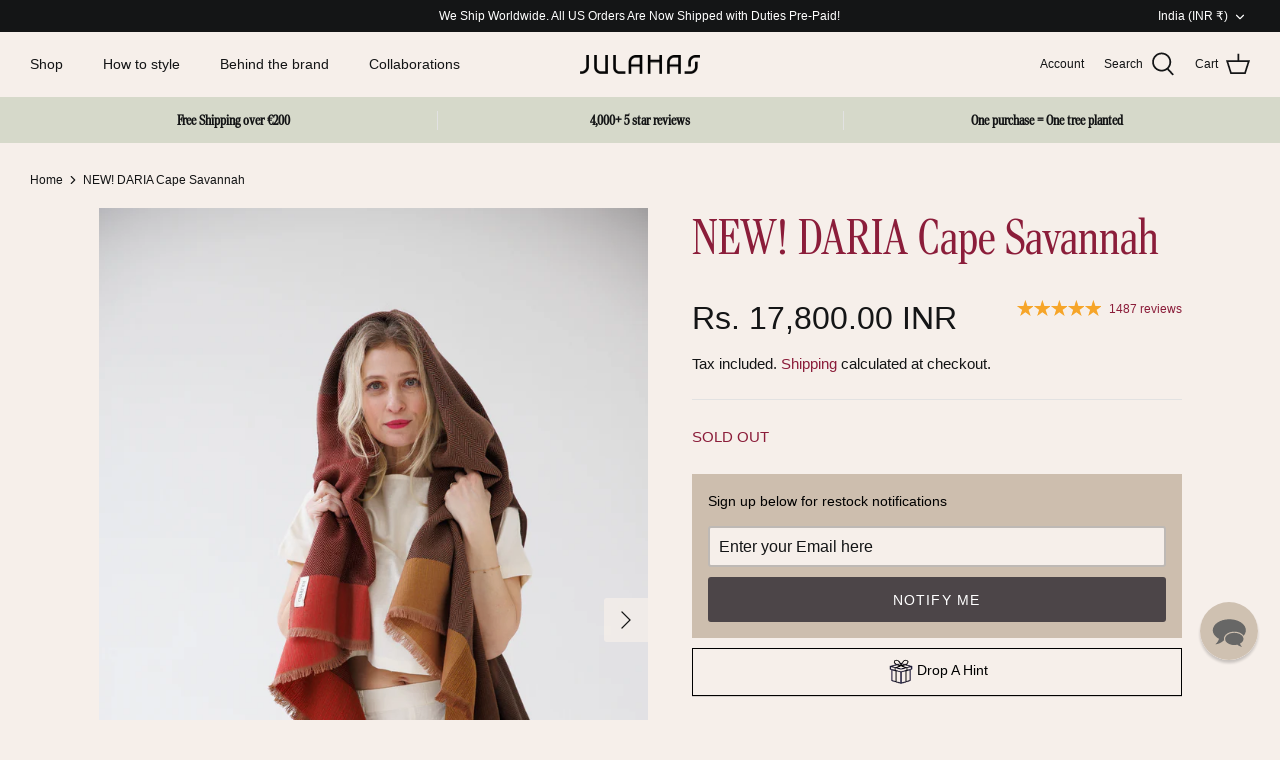

--- FILE ---
content_type: text/html; charset=utf-8
request_url: https://static.renoon.com/widgets/julahas/8852922433868_en.html
body_size: 218047
content:
<div id="widget-renoon-shoulder"><link rel="stylesheet" href="https://static.renoon.com/widgets/julahas/1764337053688.css" type="text/css"/><div id="shoulderSupplyChain"><div class="title"><span>Product Passport</span><div class="poweredBy" style="margin-top: 0; margin-bottom: 0; padding-bottom: 0;"><a href="https://renoon.com?utm_source=widgetbox&amp;utm_medium=brands&amp;utm_campaign=julahas" target="_blank" style="display: flex" aria-label="Go to Renoon website in new tab"><img alt="Powered by Renoon" width="100px" src="[data-uri]"/></a></div></div><div id="shoulderContent" onClick="scrollToTarget('.mainTitle')"><div class="tags"><div class="softTag shortTag" data-id="biodiversity" role="button" tabindex="0"><svg width="20" height="24" viewBox="0 0 24 24" fill="none" xmlns="http://www.w3.org/2000/svg" role="presentation"><path d="M12.4244 19.4536C12.4247 19.4536 12.425 19.4536 12.4253 19.4536C12.4258 19.4536 12.4262 19.4534 12.4268 19.4534C15.0008 19.3075 17.2286 17.8517 18.4558 15.7438C18.4654 15.7286 18.4763 15.7144 18.4823 15.6976C19.1071 14.6065 19.4664 13.3448 19.4664 12C19.4664 8.95675 17.6351 6.33455 15.0176 5.17295C15.0072 5.1678 14.9975 5.16248 14.9866 5.15889C14.0712 4.75779 13.0616 4.53357 12 4.53357C7.88297 4.53357 4.53357 7.88297 4.53357 12C4.53357 13.0533 4.75397 14.0556 5.14919 14.9652C5.15286 14.9764 5.15817 14.9862 5.16341 14.9967C6.32037 17.6255 8.94861 19.4663 12 19.4663C12.1425 19.4663 12.2838 19.4613 12.4245 19.4534L12.4244 19.4536ZM12.6947 18.9517C12.7436 17.9796 12.2419 16.8881 12.2253 16.8543C12.2175 16.8332 11.4672 14.7375 12.428 13.5111C13.3747 12.303 14.5614 12.6525 14.6104 12.6675C14.6232 12.6715 14.6371 12.6747 14.6505 12.6766C14.7372 12.6889 16.7589 13.0046 17.9841 15.6014C16.8731 17.4409 14.9385 18.7292 12.6947 18.9516L12.6947 18.9517ZM18.5567 9.58748C18.0657 9.8113 16.8578 10.194 15.7695 9.2013C15.3568 8.82474 14.9266 8.77662 14.5472 8.73412C14.0474 8.6781 13.6863 8.63763 13.387 7.87396C12.9456 6.74756 14.5002 5.86396 14.9135 5.65256C16.5911 6.42568 17.9127 7.84316 18.5567 9.58736L18.5567 9.58748ZM9.79166 5.37348C10.0673 5.59762 10.8504 6.29254 10.9634 7.0398C11.0087 7.33926 10.9397 7.60738 10.7525 7.8594C9.72408 9.24472 9.5169 9.63588 9.45244 11.0104C9.40478 12.0273 9.27533 14.7014 5.53824 14.6528C5.20098 13.8343 5.01364 12.9388 5.01364 12C5.01364 8.9194 7.01884 6.3 9.79184 5.3734L9.79166 5.37348ZM5.75846 15.1335C9.74026 15.0786 9.88446 12.0499 9.93206 11.0331C9.99104 9.77652 10.1533 9.47206 11.1379 8.14568C11.4018 7.79028 11.5027 7.39358 11.4379 6.96678C11.3259 6.23014 10.7365 5.5785 10.3411 5.21452C10.8732 5.08428 11.4284 5.01374 11.9999 5.01374C12.8221 5.01374 13.6111 5.15757 14.3443 5.4196C13.6391 5.84678 12.4456 6.78742 12.9399 8.049C13.3449 9.08236 13.9551 9.1508 14.4934 9.21104C14.8302 9.24877 15.1482 9.28448 15.4457 9.55588C16.0635 10.1194 16.751 10.3345 17.4008 10.3343C17.8696 10.3343 18.3177 10.2212 18.7065 10.0473C18.8875 10.6676 18.9864 11.3224 18.9864 12.0002C18.9864 13.1085 18.7258 14.1566 18.2645 15.0884C16.9637 12.6282 14.9723 12.2416 14.7355 12.2042C14.5415 12.1489 13.1483 11.8139 12.0503 13.2153C10.9236 14.6532 11.7395 16.9239 11.7825 17.0387C11.7879 17.0502 12.2818 18.1217 12.2136 18.9812C12.1425 18.9834 12.0716 18.9866 12 18.9866C9.27396 18.9866 6.90916 17.4162 5.75856 15.1334L5.75846 15.1335Z" fill="black"/><path d="M21.01 10.5737C21.0836 11.0422 21.1209 11.522 21.1209 11.9977L21.1207 12.0378C21.1207 12.1704 21.2282 12.2778 21.3607 12.2778C21.4933 12.2778 21.6007 12.1704 21.6007 12.0378L21.6009 11.9999C21.6009 11.4972 21.5617 10.9923 21.4842 10.4992C21.4637 10.3683 21.3405 10.279 21.2099 10.2994C21.0789 10.3199 20.9894 10.4427 21.01 10.5737Z" fill="black"/><path d="M9.00704 21.124C9.48282 21.2799 9.97524 21.3993 10.4704 21.4785C10.4833 21.4807 10.4961 21.4816 10.5088 21.4816C10.6245 21.4816 10.7265 21.3975 10.7453 21.2795C10.7663 21.1486 10.6773 21.0255 10.5463 21.0046C10.076 20.9294 9.60851 20.8161 9.15665 20.668C9.03048 20.6264 8.89533 20.6954 8.85383 20.8213C8.81251 20.9472 8.88102 21.0827 9.00704 21.124Z" fill="black"/><path d="M2.75042 13.6845C2.76269 13.6845 2.77503 13.6836 2.78745 13.6817C2.91847 13.6614 3.00823 13.5388 2.98791 13.4078C2.91635 12.9452 2.88002 12.4715 2.88002 11.9999V11.9809C2.88002 11.8484 2.7726 11.7505 2.64002 11.7505C2.50745 11.7504 2.40002 11.8674 2.40002 11.9999C2.40002 12.496 2.43823 12.9944 2.51354 13.4812C2.53198 13.5998 2.63417 13.6845 2.75042 13.6845Z" fill="black"/><path d="M16.4364 20.248C16.3766 20.1297 16.2319 20.0827 16.1139 20.1423C15.6886 20.3576 15.2434 20.5405 14.7904 20.6859C14.6642 20.7264 14.5947 20.8616 14.6352 20.9878C14.668 21.0896 14.7622 21.1545 14.8637 21.1545C14.888 21.1545 14.9127 21.1507 14.9371 21.1429C15.4141 20.9897 15.883 20.7972 16.3307 20.5705C16.449 20.5106 16.4963 20.3663 16.4364 20.248Z" fill="black"/><path d="M2.71902 10.7548C2.73183 10.7568 2.74456 10.7577 2.75698 10.7577C2.873 10.7577 2.97494 10.6735 2.99378 10.5554C3.06855 10.085 3.18144 9.61739 3.3291 9.16535C3.3702 9.03941 3.30145 8.90387 3.17551 8.86261C3.04903 8.8212 2.91403 8.89026 2.87277 9.0162C2.7173 9.49214 2.59855 9.98464 2.51973 10.4799C2.49895 10.6109 2.58808 10.7339 2.71902 10.7548Z" fill="black"/><path d="M3.55624 7.94937C3.59132 7.96726 3.62867 7.97578 3.66546 7.97578C3.75265 7.97578 3.83679 7.9282 3.87936 7.84523C4.09616 7.42219 4.34842 7.01257 4.62936 6.62805C4.70757 6.52094 4.68405 6.37087 4.5771 6.29265C4.46975 6.21445 4.31992 6.23796 4.2417 6.34492C3.946 6.74992 3.68038 7.18102 3.4521 7.6264C3.39171 7.74413 3.43828 7.88891 3.55624 7.94937Z" fill="black"/><path d="M12 21.1199H11.9716C11.839 21.1199 11.7316 21.2274 11.7316 21.3599C11.7316 21.4925 11.839 21.5999 11.9716 21.5999H12C12.4928 21.5999 12.9879 21.5622 13.4717 21.4877C13.6027 21.4676 13.6927 21.3451 13.6725 21.2141C13.6523 21.0829 13.5283 20.993 13.3989 21.0134C12.9391 21.0841 12.4684 21.1199 12 21.1199Z" fill="black"/><path d="M16.042 3.55193C15.9818 3.66989 16.0286 3.81459 16.1466 3.87489C16.5696 4.09107 16.9794 4.34309 17.3645 4.62371C17.4071 4.65472 17.4566 4.66972 17.5056 4.66972C17.5797 4.66972 17.6527 4.6355 17.6997 4.57105C17.7777 4.46394 17.7542 4.31387 17.647 4.23573C17.2417 3.94033 16.8103 3.67511 16.3649 3.44729C16.2471 3.38706 16.1025 3.43393 16.042 3.5519L16.042 3.55193Z" fill="black"/><path d="M5.39083 5.61218C5.45216 5.61218 5.51341 5.58882 5.56028 5.5421C5.89762 5.20562 6.26396 4.8935 6.64918 4.61398C6.75637 4.53609 6.78028 4.38608 6.70254 4.27866C6.6245 4.17155 6.47472 4.14765 6.36722 4.2253C5.9619 4.51944 5.57628 4.84812 5.22136 5.20218C5.12746 5.29578 5.1273 5.44764 5.2209 5.54156C5.26777 5.5886 5.32927 5.61218 5.39083 5.61218Z" fill="black"/><path d="M19.4114 17.7224C19.4543 17.7537 19.5039 17.7688 19.5531 17.7688C19.6271 17.7688 19.6998 17.7348 19.7469 17.6708C20.0435 17.2662 20.31 16.8357 20.5391 16.3911C20.5998 16.2732 20.5534 16.1284 20.4357 16.0677C20.3178 16.0072 20.1732 16.0536 20.1123 16.1712C19.8948 16.5935 19.6415 17.0026 19.3597 17.3869C19.2815 17.4938 19.3046 17.644 19.4114 17.7224Z" fill="black"/><path d="M3.31764 14.7994C3.27725 14.6733 3.14194 14.6035 3.0156 14.6446C2.88943 14.6852 2.82014 14.8204 2.86084 14.9467C3.01428 15.4231 3.20724 15.8918 3.4346 16.3398C3.47686 16.4231 3.56124 16.4712 3.64882 16.4712C3.6853 16.4712 3.72241 16.4628 3.75726 16.4452C3.87538 16.3853 3.92257 16.2408 3.86257 16.1225C3.64671 15.697 3.46342 15.2518 3.31764 14.7994Z" fill="black"/><path d="M10.583 2.98936C11.0482 2.9167 11.525 2.8799 12 2.8799H12.0096C12.1422 2.8799 12.2449 2.77248 12.2449 2.6399C12.2449 2.50732 12.1326 2.3999 12.0001 2.3999C11.5003 2.3999 10.9986 2.43873 10.509 2.51498C10.378 2.53545 10.2884 2.65818 10.3088 2.7892C10.3273 2.90756 10.4295 2.99216 10.5456 2.99216C10.5579 2.99216 10.5704 2.99123 10.583 2.98936Z" fill="black"/><path d="M7.76081 3.89271C7.79737 3.89271 7.83448 3.88435 7.8694 3.86662C8.294 3.65052 8.73894 3.46678 9.19174 3.32044C9.31783 3.27966 9.38705 3.14434 9.34635 3.01826C9.30541 2.89232 9.17065 2.82341 9.04417 2.86365C8.56737 3.01786 8.09885 3.21139 7.65175 3.43897C7.53363 3.49912 7.48659 3.64357 7.54675 3.76171C7.58902 3.84483 7.67339 3.89271 7.76081 3.89271Z" fill="black"/><path d="M4.27341 17.2896C4.16607 17.3674 4.14201 17.5174 4.21974 17.6247C4.51364 18.0306 4.84192 18.4163 5.19544 18.7717C5.24247 18.8188 5.30396 18.8424 5.3656 18.8424C5.42693 18.8424 5.48802 18.819 5.53489 18.7725C5.6288 18.679 5.62911 18.5271 5.53575 18.433C5.19981 18.0955 4.88785 17.7289 4.60857 17.3433C4.53076 17.2359 4.38091 17.2117 4.27341 17.2896Z" fill="black"/><path d="M19.3808 6.64175C19.4279 6.70636 19.501 6.74058 19.5751 6.74058C19.624 6.74058 19.6735 6.72573 19.7161 6.69464C19.8232 6.61675 19.847 6.4666 19.7689 6.35932C19.4742 5.95416 19.1451 5.569 18.791 5.21456C18.6972 5.12081 18.5452 5.12097 18.4514 5.2144C18.3577 5.30815 18.3577 5.46018 18.4513 5.55394C18.7881 5.89074 19.1007 6.25667 19.3808 6.64175Z" fill="black"/><path d="M20.894 15.1673C20.995 15.1673 21.0888 15.1033 21.1219 15.0022C21.2785 14.5265 21.3983 14.0342 21.478 13.5392C21.4991 13.4083 21.41 13.2852 21.2792 13.2641C21.147 13.2425 21.0251 13.332 21.0041 13.4628C20.9284 13.933 20.8145 14.4005 20.6661 14.8522C20.6246 14.9781 20.6932 15.1138 20.819 15.1551C20.844 15.1634 20.8692 15.1674 20.8941 15.1674L20.894 15.1673Z" fill="black"/><path d="M20.676 9.18297C20.7089 9.28445 20.8031 9.34899 20.9043 9.34899C20.9289 9.34899 20.9538 9.34508 20.9784 9.33719C21.1045 9.29625 21.1735 9.16094 21.1326 9.03485C20.9778 8.55767 20.7837 8.08939 20.5558 7.64305C20.4956 7.52477 20.351 7.4782 20.233 7.53836C20.1149 7.59859 20.0681 7.7432 20.1283 7.86118C20.3448 8.28524 20.5291 8.72977 20.676 9.18297Z" fill="black"/><path d="M18.4266 18.471C18.0882 18.8069 17.7213 19.1184 17.3359 19.3969C17.2285 19.4745 17.2043 19.6245 17.2818 19.732C17.3287 19.7971 17.4021 19.8315 17.4766 19.8315C17.5252 19.8315 17.5744 19.8168 17.6169 19.7861C18.0225 19.4931 18.4086 19.1653 18.7647 18.8116C18.8588 18.7182 18.8594 18.5663 18.7659 18.4722C18.6727 18.3782 18.5206 18.3775 18.4266 18.471Z" fill="black"/><path d="M6.62041 19.3653C6.5137 19.2868 6.36323 19.3102 6.28501 19.4173C6.20673 19.5244 6.23009 19.6744 6.33705 19.7527C6.74159 20.0488 7.17237 20.3148 7.61745 20.5435C7.65252 20.5616 7.69002 20.5701 7.7269 20.5701C7.81401 20.5701 7.89799 20.5227 7.9405 20.4398C8.0012 20.3219 7.95464 20.1773 7.83683 20.1167C7.41401 19.8994 7.00479 19.6466 6.62043 19.3653L6.62041 19.3653Z" fill="black"/><path d="M14.826 3.32614C14.8507 3.33418 14.8757 3.33809 14.9003 3.33809C15.0014 3.33809 15.0956 3.27363 15.1285 3.17223C15.1696 3.04613 15.1006 2.91075 14.9746 2.86981C14.4984 2.71473 14.0057 2.59637 13.5105 2.51817C13.3804 2.49778 13.2567 2.58668 13.2359 2.71778C13.2152 2.84879 13.3045 2.9716 13.4355 2.99238C13.9059 3.06652 14.3738 3.17894 14.826 3.32614Z" fill="black"/></svg><div class="tagName">Biodiversity</div></div><div class="softTag shortTag" data-id="durable" role="button" tabindex="0"><svg width="20" height="24" viewBox="0 0 24 24" fill="none" xmlns="http://www.w3.org/2000/svg" role="presentation"><path d="M3.79895 3.58607C3.80013 3.57017 3.80369 3.55418 3.80986 3.53852C3.93852 3.21433 4.11396 2.89003 4.34066 2.56559C4.5655 2.24383 4.84023 1.92302 5.16912 1.60313C6.88077 -0.0615349 8.61329 -0.300446 10.4184 0.336594C10.9349 0.51886 11.4564 0.773593 11.9842 1.08742C13.1694 0.377251 14.3219 -0.0331356 15.4602 0.00209851C16.6055 0.0375612 17.7249 0.522197 18.8334 1.60305C19.5111 2.26388 19.9599 2.92468 20.2143 3.58981L20.2162 3.59046C20.5738 3.71259 20.9295 3.88553 21.2839 4.11388C21.6356 4.34045 21.9854 4.62141 22.3337 4.96118C24.0519 6.63753 24.2995 8.30594 23.6323 10.0396C23.4457 10.5241 23.1871 11.0128 22.8689 11.5074L22.869 11.5076C23.6079 12.6442 24.0348 13.7488 23.9978 14.8393C23.9606 15.9361 23.4561 17.0078 22.3318 18.0683C21.6435 18.7176 20.9549 19.1476 20.2616 19.3913L20.2602 19.395C20.1329 19.738 19.9527 20.0793 19.7146 20.4193C19.4785 20.7567 19.1856 21.0923 18.8314 21.4265C17.0884 23.0708 15.3533 23.3111 13.5507 22.6768C13.0393 22.4968 12.5235 22.2456 12.0012 21.9359C10.8402 22.6244 9.70997 23.023 8.58848 22.9964C7.43545 22.969 6.30283 22.4943 5.17094 21.4265C4.45482 20.7509 3.99018 20.0709 3.73752 19.3828C3.72094 19.3817 3.70427 19.3783 3.68795 19.3724C3.34994 19.2489 3.01226 19.0804 2.67416 18.8627C2.33895 18.647 2.00456 18.3834 1.6706 18.0684C-0.0676813 16.4285 -0.326281 14.7722 0.331912 13.0433C0.524688 12.5371 0.796815 12.0257 1.13372 11.5075C0.410236 10.3829 -0.00501277 9.28878 0.0331427 8.2033C0.0716295 7.10961 0.567817 6.03503 1.6685 4.96117C2.37271 4.27415 3.08146 3.82847 3.79869 3.58598L3.79895 3.58607ZM4.62767 2.74997C4.46069 2.98896 4.32332 3.22852 4.2137 3.46849C4.42009 3.42101 4.62726 3.38961 4.83525 3.37338C5.30379 3.33694 5.77495 3.378 6.24999 3.48642C6.29855 3.42483 6.34964 3.36356 6.40335 3.30278C6.48202 3.21367 6.56762 3.12392 6.66024 3.0336C7.75464 1.96581 8.86165 1.78158 10.0156 2.15449C11.1353 2.51626 12.2863 3.40958 13.5113 4.52324C13.6182 4.6203 13.7267 4.72019 13.8569 4.84167C13.9783 4.95496 14.1188 5.0874 14.2953 5.25499C14.4676 5.12774 14.6391 5.00553 14.8097 4.88875C15.0823 4.70226 15.353 4.52982 15.622 4.37304C13.7441 2.65196 11.9836 1.24247 10.2995 0.648105C8.62405 0.056915 7.01297 0.281865 5.41551 1.83543C5.10143 2.14088 4.84023 2.44561 4.62765 2.74985L4.62767 2.74997ZM12.3077 1.2864C12.7608 1.5744 13.2187 1.90364 13.6824 2.26567C14.3039 2.01433 14.9141 1.91615 15.5196 2.02204C16.1379 2.13021 16.7438 2.44938 17.3425 3.03359C18.3202 3.98761 18.574 4.94105 18.3401 5.92399C18.1119 6.88329 17.4144 7.85767 16.4751 8.88358C16.1647 9.22262 15.8339 9.56183 15.3041 10.0815C14.7713 10.6041 14.0336 11.3132 12.9128 12.3883C12.3131 12.9636 13.0693 12.2376 12.6046 12.6831C12.4789 12.8035 12.3595 12.9181 12.246 13.027C12.6997 13.4614 13.0721 13.8169 13.387 14.115C13.4824 14.0241 13.5731 13.9375 13.6643 13.8502C13.7797 13.7399 13.7772 13.7417 14.0503 13.4796C14.3206 13.2203 14.3422 13.2001 14.4157 13.1293C14.5368 13.0128 14.6571 12.8969 14.7764 12.7816C14.8857 12.6759 14.9952 12.5698 15.1051 12.4628C15.213 12.3579 15.3207 12.2526 15.4286 12.1467C15.5744 12.0036 15.7189 11.8607 15.8621 11.7179C16.0023 11.5781 16.1424 11.4371 16.2826 11.2944C16.6107 10.9604 16.9284 10.6279 17.2334 10.2949C17.5391 9.96121 17.8238 9.63652 18.083 9.32163C18.319 9.03492 18.5408 8.74854 18.7462 8.46166C18.9485 8.17902 19.1326 7.89839 19.2958 7.61955C19.8833 6.61627 20.1955 5.64368 20.1157 4.68781C20.0362 3.73484 19.5655 2.78959 18.587 1.83542C17.5463 0.820526 16.5058 0.365847 15.4495 0.333148C14.4313 0.30158 13.3877 0.660102 12.3076 1.28628L12.3077 1.2864ZM13.9857 2.50628C14.6224 3.01956 15.2704 3.59087 15.9321 4.19901C16.4233 3.93414 16.9091 3.7246 17.3909 3.58138C17.302 3.47637 17.204 3.37128 17.0961 3.26602C16.5501 2.73333 16.0064 2.44379 15.4586 2.34795C14.9774 2.26372 14.4875 2.32759 13.9856 2.50628L13.9857 2.50628ZM17.3107 5.96031C17.3037 5.95365 17.2975 5.94651 17.2919 5.93905C16.9885 6.06369 16.6805 6.22827 16.3673 6.42563C16.2033 6.52902 16.0379 6.64142 15.8709 6.76194L16.0991 6.9808H16.0998L16.7431 7.59804V7.59869L16.9531 7.80027C17.3174 7.3334 17.6098 6.87872 17.8048 6.43343C17.7264 6.35812 17.6323 6.25652 17.5511 6.1898C17.4923 6.13332 17.5047 6.14525 17.5412 6.18047L17.3108 5.96038L17.3107 5.96031ZM17.645 5.8118L17.7949 5.95503H17.795L17.7953 5.95528L17.7955 5.95503L17.7954 5.95495H17.7956C17.9942 6.14541 17.8887 6.04422 17.7955 5.95503L17.7953 5.95528L17.9358 6.09015C17.9617 6.01029 17.9842 5.93069 18.003 5.85132C18.0138 5.80628 18.0232 5.76133 18.0315 5.71637C17.9035 5.73982 17.7746 5.77179 17.6449 5.81172L17.645 5.8118ZM17.551 6.18971L17.5412 6.18038L17.5509 6.1898L17.551 6.18971ZM17.795 5.95502H17.7955C17.7135 5.87647 17.6413 5.80741 17.795 5.95502ZM17.551 6.18971C17.6459 6.28093 17.8519 6.47894 17.5506 6.19004L17.551 6.18971ZM19.6248 7.7354C19.9623 8.07227 20.2868 8.40321 20.5942 8.72749C20.867 9.01532 21.1313 9.30335 21.3858 9.5928C21.4338 9.46434 21.4732 9.33652 21.5035 9.20953C21.7109 8.33763 21.4795 7.48569 20.5965 6.6241C20.5175 6.547 20.4361 6.47315 20.3526 6.40247C20.321 6.37577 20.2899 6.35013 20.2593 6.3257C20.1141 6.79176 19.8989 7.26105 19.6248 7.73538L19.6248 7.7354ZM20.3383 8.95082C20.0496 8.64626 19.7512 8.34103 19.4447 8.03429C19.3174 8.23782 19.1794 8.44256 19.0318 8.64877C18.8751 8.86763 18.706 9.08968 18.526 9.31471C18.7436 9.52578 18.9151 9.6936 19.0609 9.8383C19.222 9.99808 19.3515 10.129 19.4757 10.2568C19.6564 10.4426 19.8332 10.6295 20.0057 10.8184C20.1352 10.9603 20.2615 11.1028 20.384 11.2464C20.7397 10.7999 21.0317 10.3646 21.2375 9.93827C21.2358 9.9364 21.2341 9.93453 21.2325 9.93267C20.9559 9.61406 20.6564 9.28646 20.3384 8.95089L20.3383 8.95082ZM23.6526 14.8291C23.6857 13.8537 23.313 12.8537 22.6617 11.8182C22.3631 12.2515 22.0212 12.6896 21.6442 13.1339C21.9009 13.7207 22.0029 14.2968 21.8994 14.8679C21.7907 15.4681 21.4573 16.0564 20.8406 16.638C20.2696 17.1767 19.6965 17.486 19.1157 17.6094C18.541 17.7315 17.9653 17.6708 17.3818 17.4691C16.9855 17.848 16.5935 18.2201 16.2022 18.5843C17.191 19.0954 18.1517 19.365 19.0966 19.2978C20.0968 19.2267 21.0886 18.7761 22.0892 17.832C23.1449 16.8362 23.618 15.8404 23.6523 14.8288L23.6526 14.8291ZM19.839 19.5169C19.6004 19.575 19.3612 19.6119 19.1212 19.629C18.6749 19.6607 18.2273 19.6235 17.7769 19.5258C17.7163 19.6016 17.6537 19.6748 17.589 19.7453C17.5141 19.8269 17.4313 19.9105 17.3404 19.9962C16.346 20.9342 15.3522 21.1777 14.3276 20.9533C13.3277 20.7343 12.3121 20.0651 11.2427 19.164C11.0321 18.9866 10.8212 18.8018 10.5697 18.5731C10.333 18.3577 10.0574 18.1008 9.70939 17.7716C9.5321 17.9021 9.35564 18.027 9.18005 18.1461C8.9091 18.3297 8.64011 18.4992 8.37265 18.6532C10.25 20.3789 11.9955 21.7761 13.67 22.3654C15.3442 22.9546 16.9598 22.7276 18.5893 21.1904C18.927 20.8718 19.2049 20.5536 19.4278 20.2352C19.5951 19.9964 19.7315 19.757 19.8391 19.517L19.839 19.5169ZM17.4115 19.4338C16.9258 19.2946 16.4366 19.0883 15.942 18.8256C15.8877 18.8757 15.8333 18.9256 15.779 18.9754C15.1737 19.5296 14.5823 20.0487 14.0029 20.5168C14.1372 20.563 14.2706 20.6008 14.4034 20.63C15.3122 20.829 16.2002 20.607 17.0983 19.7599C17.1786 19.6841 17.2556 19.606 17.3293 19.5258C17.358 19.4947 17.3854 19.464 17.4116 19.4338L17.4115 19.4338ZM14.0202 17.5667C13.7023 17.3243 13.3819 17.0659 13.0584 16.7937C12.7077 16.4985 12.3557 16.1896 12.0013 15.8694C11.3137 16.4906 10.6424 17.0639 9.98397 17.5658C10.3136 17.8773 10.578 18.1236 10.8079 18.3327C11.0598 18.5618 11.267 18.7435 11.4701 18.9146C11.6489 19.0653 11.8259 19.2092 12.0012 19.3452C12.1616 19.2209 12.3209 19.0921 12.4796 18.9592C12.6624 18.8063 12.8508 18.6427 13.044 18.4704C13.3068 18.2362 13.5719 17.9914 14.0203 17.5666L14.0202 17.5667ZM13.2858 16.5444C13.617 16.8232 13.944 17.0867 14.2672 17.3319C14.5388 17.0732 14.892 16.7351 15.3503 16.2958C15.2765 16.239 15.1987 16.1779 15.1172 16.1129C14.9905 16.0118 14.8659 15.9094 14.7431 15.8058C14.3897 15.508 14.0361 15.1906 13.4945 14.6824C12.9497 14.1712 12.2106 13.4635 11.0899 12.3882C10.4182 11.7438 10.7867 12.0972 11.09 12.3881L11.0903 12.3879L10.424 11.7484C9.90824 12.2435 9.55371 12.5844 9.3217 12.809L9.28659 12.843C9.42447 12.9789 9.56583 13.1129 9.70801 13.2476C9.81629 13.3502 9.92465 13.4529 9.9523 13.4795C10.3575 13.8682 10.7474 14.2415 11.0837 14.5589C11.4536 14.908 11.8194 15.2484 12.1826 15.5774C12.5576 15.9173 12.9256 16.2411 13.2858 16.5442L13.2858 16.5444ZM11.75 15.6409C11.4515 15.3679 11.1486 15.0853 10.8413 14.7953C10.7654 14.7236 10.6909 14.6532 10.6177 14.5837C10.4424 14.7491 10.2973 14.8847 10.1683 15.0033C10.0224 15.1376 9.89878 15.249 9.77831 15.3558C9.08435 15.9703 8.41721 16.5075 7.76545 16.9091C7.13797 17.2957 6.52404 17.557 5.91372 17.6421C5.90163 17.8446 5.91575 18.0453 5.95906 18.2444C6.02487 18.5471 6.15827 18.8485 6.36898 19.1498C7.21884 18.9274 8.0868 18.4808 8.98097 17.8747C9.87634 17.2678 10.7966 16.5018 11.7499 15.641L11.75 15.6409ZM10.3721 14.3505C10.1434 14.1327 9.92466 13.9232 9.70727 13.7147C9.57311 13.5859 9.51914 13.5348 9.46569 13.4841C9.32307 13.3489 9.1813 13.2146 9.0436 13.079C8.79515 13.3211 8.62817 13.487 8.46527 13.6519C8.23324 13.8868 8.01264 14.1164 7.80701 14.3401C7.61364 14.5503 7.43102 14.7575 7.26151 14.9617L7.83442 15.5114C8.72817 16.3689 8.00411 15.6747 7.83408 15.5118L8.16516 15.8294L8.40386 16.0582C8.77571 15.7753 9.15525 15.4561 9.54419 15.1117C9.66854 15.0016 9.79101 14.8912 9.92874 14.7644C10.0574 14.646 10.2008 14.5122 10.3722 14.3505L10.3721 14.3505ZM7.46001 11.5149C6.79998 10.8666 6.19863 10.2254 5.67554 9.59226C5.53107 9.73249 5.4117 9.8491 5.30657 9.95275C5.178 10.0794 5.07099 10.1865 4.96492 10.2939C4.55407 10.7098 4.17319 11.1157 3.83745 11.5128C3.96721 11.6669 4.10162 11.82 4.24027 11.9725C4.39981 12.1479 4.57042 12.3288 4.75009 12.5142C4.99388 12.7659 5.24858 13.02 5.69029 13.449C6.21431 12.8182 6.81252 12.1743 7.45997 11.515L7.46001 11.5149ZM5.46179 9.32836C5.32966 9.162 5.20321 8.99621 5.08275 8.83099C4.88963 8.56619 4.712 8.30285 4.5511 8.04107C2.74227 9.85238 1.27151 11.5429 0.656953 13.1567C0.0462272 14.7607 0.289928 16.3011 1.91309 17.8323C2.23192 18.133 2.54963 18.3836 2.86657 18.5877C3.1156 18.748 3.36506 18.8799 3.61508 18.9852C3.56272 18.7757 3.52923 18.5655 3.51332 18.3543C3.48033 17.9162 3.52381 17.4757 3.63386 17.0318C3.56966 16.9852 3.50579 16.9362 3.44244 16.8846C3.34956 16.8092 3.25601 16.7271 3.16186 16.6382C2.04886 15.5883 1.85682 14.5262 2.24552 13.4191C2.62262 12.3449 3.55377 11.2407 4.71458 10.0654C4.81922 9.95955 4.92673 9.85195 5.05894 9.72169C5.17076 9.61148 5.30051 9.48481 5.46182 9.32834L5.46179 9.32836ZM5.36561 8.64142C5.99173 9.50008 6.78696 10.379 7.69782 11.2742C8.0564 10.9133 8.42537 10.5509 8.80238 10.1852C8.6354 10.0224 8.49761 9.88677 8.37673 9.76633C8.23217 9.62237 8.11248 9.50081 7.99734 9.382C7.35396 8.71785 6.79382 8.07748 6.37587 7.45181C5.97339 6.84934 5.70213 6.25943 5.61356 5.67394C5.39573 5.66201 5.17997 5.67694 4.96578 5.72157C4.65694 5.78609 4.34938 5.91277 4.04208 6.11054C4.27513 6.93107 4.7346 7.77594 5.36555 8.64133L5.36561 8.64142ZM4.37331 7.74006C4.10263 7.2624 3.89048 6.79002 3.74591 6.32355C3.63265 6.41362 3.51947 6.51368 3.40613 6.62422C2.86188 7.1552 2.56489 7.68025 2.46567 8.20652C2.37998 8.66097 2.44105 9.12183 2.61691 9.59259C3.1494 8.98719 3.74176 8.37045 4.3733 7.74006H4.37331ZM5.9711 5.71678C5.99419 5.84053 6.02633 5.96493 6.06694 6.09008L6.20727 5.95528L6.20735 5.95537L6.35665 5.81181C6.2274 5.77204 6.09901 5.74015 5.97118 5.71678L5.9711 5.71678ZM6.19804 6.43318C6.31891 6.70909 6.47719 6.98865 6.6669 7.2726C6.7833 7.44684 6.91136 7.62254 7.04976 7.80001L7.2367 7.62059V7.61994L7.58952 7.28145C8.57361 6.33734 9.20448 5.73292 9.70989 5.25348C10.1669 4.82005 10.4313 4.57553 10.6909 4.34329C10.8907 4.16451 11.0912 3.98995 11.2936 3.82026C11.4393 3.69821 11.5826 3.58135 11.7235 3.4705C11.2583 3.12796 10.8045 2.84571 10.3605 2.64542C9.75282 3.13079 9.13115 3.67492 8.49464 4.25807C7.8285 4.86833 7.14876 5.519 6.45191 6.1894V6.19005C5.96655 6.65562 6.7242 5.92785 6.29365 6.34132L6.19804 6.43318ZM7.26249 8.06456C7.55745 8.42097 7.89048 8.78445 8.2504 9.15605C8.36831 9.27778 8.48726 9.39854 8.62572 9.53648C8.74626 9.65658 8.88228 9.79041 9.04554 9.94971C9.26377 9.73889 9.48447 9.52684 9.70719 9.31315L9.70753 9.31348C9.83788 9.18745 9.96756 9.06247 10.0965 8.93855C10.188 8.85058 10.2792 8.76326 10.3699 8.6766C10.1175 8.43817 9.94448 8.27791 9.77258 8.1216C9.52693 7.89827 9.28137 7.68151 9.03412 7.4728C8.8196 7.29175 8.61051 7.12223 8.40724 6.96683L7.4815 7.85487L7.48116 7.85455L7.26234 8.06448L7.26249 8.06456ZM10.6681 11.5142L11.3344 12.1537L11.3345 12.1536C11.0276 11.8589 10.349 11.2075 11.3349 12.1533C11.5739 12.3826 11.7956 12.5952 12.0017 12.7928C12.1154 12.6835 12.2351 12.5688 12.3611 12.4481C12.6286 12.1917 11.8553 12.9328 12.6679 12.1533C12.907 11.9239 13.1285 11.7113 13.3345 11.5135L13.05 11.2403L13.0496 11.2407L12.6679 10.8744L12.0011 10.2348L11.3345 10.8741C11.4419 10.7713 12.3283 9.92138 11.3349 10.8744L10.6681 11.5141L10.6681 11.5142ZM11.3344 12.1537C11.5359 12.3471 11.4733 12.2869 11.3345 12.1536L11.3344 12.1537ZM11.0899 12.3883C11.3395 12.6277 11.5444 12.8242 11.0901 12.3881L11.0899 12.3883ZM13.6332 14.3476L13.7366 14.4448C14.2848 14.9593 14.6337 15.2729 14.9703 15.5566C15.0962 15.6627 15.2188 15.7636 15.3377 15.8585C15.4193 15.9237 15.5054 15.9907 15.5964 16.0598L16.1681 15.5115C17.4619 14.2702 15.4601 16.1917 16.5191 15.1753L16.7412 14.9622C16.4373 14.5964 16.0936 14.2229 15.7222 13.8408C15.6119 13.7274 15.5014 13.6152 15.3746 13.4891C15.2548 13.3697 15.1197 13.2367 14.9567 13.0778C14.8586 13.1725 14.7598 13.2676 14.6606 13.363C14.3448 13.6668 14.3203 13.6905 14.2952 13.7147L13.9079 14.0853C13.8175 14.1717 13.7276 14.2577 13.6331 14.3476L13.6332 14.3476ZM17.6556 17.2073C17.7858 17.2462 17.9154 17.277 18.0444 17.2991C18.0201 17.1764 17.9867 17.053 17.9452 16.9288L17.7955 17.0726L17.7956 17.0727C17.861 17.0102 17.9508 16.924 17.7957 17.0728L17.6556 17.2072L17.6556 17.2073ZM18.4024 17.3381C18.6169 17.3475 18.8297 17.3311 19.0414 17.2862C19.352 17.2203 19.6624 17.0925 19.9739 16.8943C19.7349 16.0902 19.2695 15.2676 18.6436 14.4208C18.0066 13.559 17.2036 12.6724 16.3036 11.7552C16.2404 11.8188 16.1762 11.883 16.1113 11.9479C15.969 12.0897 15.8239 12.2332 15.6764 12.378C15.5701 12.4824 15.4616 12.5882 15.3516 12.6953C15.3016 12.744 15.2511 12.793 15.2002 12.8425C15.3671 13.0052 15.5039 13.1398 15.6239 13.2593C15.7568 13.3917 15.8683 13.5046 15.9755 13.6149C16.6111 14.2688 17.1694 14.9014 17.5935 15.5208C17.8278 15.863 18.0209 16.2008 18.163 16.5356C18.175 16.5534 18.1829 16.573 18.187 16.5931C18.2888 16.843 18.362 17.0912 18.4024 17.338L18.4024 17.3381ZM20.2699 16.6848C20.3793 16.5995 20.4888 16.5053 20.5986 16.4018C21.16 15.8722 21.4621 15.3444 21.5586 14.8122C21.6407 14.3585 21.5747 13.8969 21.3934 13.4248C20.8599 14.0331 20.265 14.6531 19.6293 15.288C19.904 15.7584 20.1212 16.2236 20.27 16.6848H20.2699ZM20.1655 11.5129C20.0345 11.3579 19.8942 11.199 19.7459 11.0366C19.5822 10.8573 19.4071 10.6724 19.2227 10.4828C19.0954 10.3518 18.9672 10.222 18.8133 10.0695C18.6736 9.93095 18.5122 9.77288 18.3116 9.57811C18.0512 9.8925 17.7778 10.204 17.4934 10.5145C17.1951 10.8402 16.8764 11.1736 16.5419 11.5142C17.1884 12.1726 17.7863 12.8162 18.3111 13.448C18.6358 13.1318 18.8925 12.8781 19.1104 12.6576C19.3486 12.4166 19.5376 12.2182 19.7156 12.0238C19.8731 11.8518 20.0235 11.6815 20.1655 11.5129V11.5129ZM16.7402 8.06464L16.4985 7.83255L16.4981 7.83287L15.8548 7.21563L15.8552 7.2153L15.5957 6.96642C15.2143 7.25791 14.825 7.58771 14.4267 7.94398C14.3001 8.05727 14.1746 8.17136 14.0301 8.30511C13.9136 8.41304 13.7841 8.5342 13.6317 8.67808C13.8515 8.88753 14.0726 9.09925 14.2953 9.313C14.3215 9.33808 14.3462 9.3621 14.6565 9.66057C14.7566 9.75681 14.8561 9.85265 14.955 9.94817L15.0564 9.84893C15.5926 9.32299 15.9195 8.98831 16.2152 8.66532C16.4007 8.46268 16.5764 8.26248 16.7403 8.06455L16.7402 8.06464ZM14.021 5.46093C13.8616 5.30967 13.7312 5.18681 13.6159 5.07919C13.4895 4.96128 13.3815 4.86195 13.273 4.76335C12.8391 4.36888 12.4157 4.00312 12.0015 3.68088C11.8407 3.80585 11.6807 3.93554 11.521 4.06935C11.3283 4.23092 11.1298 4.40387 10.9264 4.58587C10.672 4.81342 10.4155 5.05038 9.98421 5.45914C10.6421 5.96221 11.3138 6.53651 12.0015 7.15813C12.6899 6.53879 13.3618 5.96495 14.021 5.46093H14.021ZM10.0024 2.50114C9.97015 2.48978 9.93801 2.4789 9.90595 2.4686C8.8798 2.13709 7.89123 2.30516 6.90657 3.26591C6.82139 3.34901 6.74171 3.43268 6.66726 3.51692C6.64823 3.5385 6.62962 3.55993 6.61144 3.58143C7.09104 3.72394 7.57481 3.93184 8.06424 4.19462C8.12845 4.1353 8.19257 4.0763 8.25651 4.01771C8.84838 3.47545 9.4295 2.96518 10.0024 2.50115L10.0024 2.50114ZM11.6776 21.737C11.2254 21.4499 10.7683 21.1211 10.3048 20.7588C9.69818 20.998 9.10133 21.0909 8.50676 20.9909C7.88553 20.8864 7.27303 20.5724 6.66222 19.9962C6.07519 19.4424 5.74478 18.8824 5.62076 18.3119C5.50276 17.7691 5.57212 17.2228 5.78563 16.668C5.39093 16.2881 5.00344 15.9123 4.6244 15.5373C4.07998 16.4945 3.7902 17.4227 3.85854 18.3309C3.93095 19.2931 4.40785 20.2417 5.41353 21.1904C6.47758 22.1941 7.5317 22.6402 8.59677 22.6655C9.59948 22.6892 10.6216 22.3422 11.6776 21.7371L11.6776 21.737ZM10.0003 20.5166C9.36712 20.0051 8.72171 19.4348 8.06089 18.8255C7.56647 19.0881 7.07712 19.2944 6.591 19.4337C6.68489 19.5423 6.78919 19.651 6.90449 19.7597C7.46167 20.2853 8.01301 20.5704 8.56631 20.6635C9.03713 20.7427 9.51388 20.6838 10.0003 20.5165V20.5166ZM6.60568 16.9857L6.70473 17.0806C6.992 16.9643 7.28306 16.8121 7.57878 16.6298C7.76014 16.5181 7.94318 16.395 8.12818 16.2623L7.58987 15.7461L7.5897 15.7462C7.82004 15.9674 8.16887 16.302 7.58961 15.7463C6.59722 14.7942 5.96103 14.183 5.45867 13.6953C5.00188 13.2518 4.74272 12.9934 4.49716 12.7399C4.32088 12.5579 4.14847 12.375 3.98059 12.1903C3.85379 12.0508 3.73266 11.9138 3.61805 11.7793C3.26261 12.2235 2.96942 12.6569 2.76074 13.081C3.27283 13.6733 3.84481 14.276 4.45749 14.8923C5.07456 15.5132 5.75144 16.1654 6.45207 16.8376C6.92501 17.2914 6.1857 16.5831 6.60577 16.9857L6.60568 16.9857ZM6.34751 17.2068L6.20735 17.0725L6.20718 17.0727C6.27993 17.1426 6.40969 17.2671 6.2071 17.0727L6.0578 16.9295C6.01635 17.0534 5.98311 17.1765 5.95866 17.299C6.08757 17.2768 6.21717 17.2458 6.34751 17.2068V17.2068ZM6.20735 17.0725C6.14349 17.0113 6.16633 17.0334 6.20718 17.0727L6.20735 17.0725ZM4.37381 15.288C4.31807 15.2324 4.26249 15.1766 4.20709 15.1209C3.63274 14.5432 3.09475 13.9784 2.60956 13.4253C2.59687 13.4583 2.58478 13.4913 2.57319 13.5241C2.22764 14.5085 2.40282 15.457 3.40427 16.4017C3.49089 16.4834 3.5781 16.5598 3.6659 16.6312C3.68832 16.6495 3.71073 16.6673 3.73306 16.6847C3.88185 16.2236 4.09916 15.7585 4.37382 15.2881L4.37381 15.288ZM0.378747 8.21379C0.344574 9.18535 0.706187 10.1755 1.34229 11.1983C1.64292 10.7657 1.98634 10.3281 2.36404 9.88463C2.11359 9.29936 2.01783 8.72286 2.12619 8.14781C2.23776 7.55589 2.56435 6.97266 3.16002 6.39152C3.73015 5.83532 4.30629 5.51923 4.89298 5.39668C5.46564 5.27714 6.04245 5.34279 6.62881 5.55038C7.02663 5.16906 7.41871 4.79584 7.80535 4.43502C6.79698 3.90752 5.8193 3.62974 4.86249 3.70424C3.87103 3.78142 2.8932 4.23936 1.91529 5.19347C0.880441 6.20308 0.414282 7.20335 0.378747 8.21371V8.21379ZM11.7946 7.42678C11.0932 6.79185 10.4083 6.20584 9.73677 5.69451C9.46804 5.95054 9.11487 6.28854 8.6532 6.73113C8.85782 6.88824 9.06074 7.05266 9.26308 7.22339C9.50509 7.42773 9.75479 7.64838 10.011 7.88129C10.2394 8.08896 10.4715 8.3053 10.8949 8.70806C11.3843 9.17363 11.9775 9.74209 12.9129 10.6395L13.2946 11.0057V11.0064L13.5787 11.279C14.0314 10.8439 14.402 10.4866 14.7127 10.1846C14.6129 10.0883 14.5126 9.99156 14.4117 9.8945C14.3408 9.82633 14.3187 9.80556 14.0505 9.54823C13.7953 9.30339 13.5426 9.0613 13.2926 8.82337C13.2807 8.81639 13.2693 8.80787 13.2591 8.79789C13.2499 8.78888 13.242 8.77914 13.2353 8.76892C12.7434 8.30123 12.2625 7.85027 11.7947 7.4269L11.7946 7.42678ZM12.2529 7.38677C12.6285 7.73028 13.0057 8.08378 13.3864 8.44491C13.5424 8.29771 13.6736 8.17476 13.7907 8.06633C13.9413 7.92683 14.0677 7.81193 14.1914 7.70132C14.873 7.09154 15.5324 6.55594 16.178 6.14904C16.8216 5.74346 17.4504 5.4668 18.0717 5.373C18.0945 4.86751 17.9544 4.36696 17.6089 3.86545C16.7639 4.09674 15.9001 4.55005 15.0099 5.15885C14.1195 5.76789 13.2029 6.53259 12.2528 7.38675L12.2529 7.38677ZM18.5261 13.7108C18.6651 13.8843 18.7983 14.0568 18.9253 14.2285C19.1142 14.4841 19.2891 14.7378 19.4482 14.99C21.2402 13.1954 22.6915 11.5264 23.3077 9.92533C23.9277 8.31464 23.694 6.7607 22.0877 5.19365C21.7556 4.86969 21.424 4.60302 21.092 4.38919C20.8439 4.22924 20.5952 4.09875 20.3458 3.99561C20.4045 4.21707 20.4426 4.43911 20.4611 4.66186C20.4975 5.09788 20.4592 5.53513 20.3555 5.97497C20.4336 6.03243 20.5089 6.09175 20.5815 6.1531C20.6666 6.225 20.7537 6.30445 20.843 6.39159C21.8208 7.34562 22.0745 8.29906 21.8407 9.282C21.6124 10.2413 20.9149 11.2157 19.9756 12.2416C19.791 12.4432 19.5988 12.6452 19.3609 12.8859C19.1366 13.1128 18.869 13.3771 18.5261 13.7108L18.5261 13.7108ZM17.8117 16.5877C17.6819 16.2971 17.5106 16.0022 17.3053 15.7024C17.1975 15.545 17.0803 15.3863 16.9547 15.226L16.413 15.7459L16.4132 15.7461C16.6171 15.5506 17.0186 15.1656 16.4133 15.7462C15.4209 16.6983 14.7838 17.3086 14.2754 17.7906C13.8131 18.2288 13.5438 18.4774 13.2795 18.713C13.0899 18.882 12.8994 19.0474 12.707 19.2084C12.562 19.3297 12.4195 19.4456 12.2797 19.5553C12.7445 19.8962 13.1977 20.1761 13.6417 20.3736C14.2626 19.8792 14.8945 19.3266 15.5409 18.7348C16.1821 18.1477 16.8562 17.5038 17.5508 16.8374C17.9816 16.4242 17.2836 17.0948 17.7234 16.6724L17.8117 16.5876L17.8117 16.5877ZM11.7569 10.0002C11.2408 9.50547 10.8854 9.16534 10.6514 8.94276L10.6161 8.90917C10.5249 8.99624 10.4336 9.0838 10.3418 9.17193C10.2127 9.29593 10.0829 9.42097 9.9525 9.54716V9.54781C9.17514 10.2936 8.4245 11.0174 7.74243 11.7107C7.08019 12.384 6.46903 13.0415 5.93569 13.6861C6.20536 13.9467 6.55792 14.2857 7.0163 14.7258C7.18379 14.5252 7.36185 14.3234 7.5487 14.1203C7.76254 13.8877 7.98526 13.6558 8.21508 13.4231C8.43154 13.204 8.65705 12.9813 9.07687 12.5751C9.56215 12.1056 10.1547 11.5365 11.0901 10.6391C11.6727 10.0801 11.3238 10.415 11.0902 10.6392L11.0903 10.6393L11.7569 10.0002L11.7569 10.0002ZM7.83435 15.5116C7.79442 15.4734 7.78512 15.4644 7.83435 15.5116V15.5116ZM7.59006 15.746C7.33731 15.5036 7.43772 15.6001 7.58989 15.7461L7.59006 15.746ZM6.20754 5.95499C6.27302 5.89201 6.24942 5.91457 6.20738 5.95482L6.20754 5.95499ZM6.20738 5.95482C6.13252 6.02648 5.99937 6.15413 6.20729 5.95474L6.20738 5.95482ZM17.7956 17.0723C17.7137 17.1511 17.7483 17.118 17.7958 17.0724L17.7956 17.0723ZM11.3348 10.8739C11.3205 10.8876 11.3218 10.8863 11.3348 10.8739V10.8739ZM11.0902 10.6393C10.9339 10.7893 10.8296 10.8895 11.0904 10.6394L11.0902 10.6393ZM16.4131 15.7459C16.2573 15.8955 16.3098 15.8454 16.4133 15.7461L16.4131 15.7459Z" fill="#767676"/></svg><div class="tagName">Durable</div></div><div class="softTag shortTag" style="margin-right: 0"><div class="tagName" style="padding-left: 10px !important; white-space: nowrap;">+ 2</div></div></div><div class="seeMore">See more</div></div></div></div><div class="section" id="widget-renoon"><link rel="stylesheet" href="https://fonts.googleapis.com/css?family=Lato"/><link rel="stylesheet" href="https://static.renoon.com/widgets/julahas/1764337053688.css" type="text/css"/><div class="renoon-popup invisible" id="supplier"><div class="popup-header"><div><div class="tagName"></div><div class="title"></div></div><div class="closeIcon" onClick="closePopup('supplier')"><svg xmlns="http://www.w3.org/2000/svg" width="100%" height="100%" viewBox="0 0 60 60"><path d="M36.156 15.32 26.473 25l9.683 9.68a1.042 1.042 0 1 1-1.476 1.472L25 26.472l-9.68 9.68a1.042 1.042 0 0 1-1.472-1.472l9.68-9.68-9.68-9.68a1.042 1.042 0 0 1 1.472-1.472l9.68 9.68 9.68-9.68a1.042 1.042 0 1 1 1.477 1.473Zm0 0" style="stroke:none;fill-rule:nonzero;fill:#FFF;fill-opacity:1"></path></svg></div></div><div class="renoon-main"> <div class="text"></div><div class="poweredBy"><a target="_blank" style="display: flex" aria-label="Go to Renoon website in new tab"><img alt="Powered by Renoon" width="130px" src="[data-uri]"/></a></div></div></div><div class="renoon-popup invisible" id="calculated"><div class="popup-header"><div><div class="tagName">Environmental protection</div><div class="title">How was this calculated?</div></div><div class="closeIcon" onClick="closePopup('calculated')"><svg xmlns="http://www.w3.org/2000/svg" width="100%" height="100%" viewBox="0 0 60 60"><path d="M36.156 15.32 26.473 25l9.683 9.68a1.042 1.042 0 1 1-1.476 1.472L25 26.472l-9.68 9.68a1.042 1.042 0 0 1-1.472-1.472l9.68-9.68-9.68-9.68a1.042 1.042 0 0 1 1.472-1.472l9.68 9.68 9.68-9.68a1.042 1.042 0 1 1 1.477 1.473Zm0 0" style="stroke:none;fill-rule:nonzero;fill:#FFF;fill-opacity:1"></path></svg></div></div><div class="renoon-main"> <div class="text"><strong>The methodology</strong><br />Based on typical Life Cycle Assessment, we calculated the environmental footprint of the product from raw materials, up to its sale to you, also known as cradle-to-gate.<br /><br />By mapping out the suppliers and the materials, in fact, we’re able to show you the estimated impact of your purchase.<br /><br /><strong>What are Savings compared to?</strong><br /><p>Resources savings are calculated compared to a standard product crafted without responsible materials and with an offshore production.</p></div><div class="poweredBy"><a href="https://renoon.com/?utm_source=widgetbox&amp;utm_medium=brands&amp;utm_campaign=julahas" target="_blank" style="display: flex" aria-label="Go to Renoon website in new tab"><img alt="Powered by Renoon" width="130px" src="[data-uri]"/></a></div></div></div><div id="introTitle"><div><h2 class="mainTitle">Product Passport</h2></div><p> Transparency is an important part of our philosophy which is why we have partnered with the transparency platform <strong>Renoon</strong>. We provide you with precise details about product origin that can help you make informed choices.</p></div><div class="mainContent"><div class="left"> <div class="tagsSection"><h2 class="secondaryTitle">Product and brand values</h2><div class="tags"><div class="softTag" id="biodiversity" role="button" tabindex="0"><svg width="24" height="24" viewBox="0 0 24 24" fill="none" xmlns="http://www.w3.org/2000/svg" role="presentation"><path d="M12.4244 19.4536C12.4247 19.4536 12.425 19.4536 12.4253 19.4536C12.4258 19.4536 12.4262 19.4534 12.4268 19.4534C15.0008 19.3075 17.2286 17.8517 18.4558 15.7438C18.4654 15.7286 18.4763 15.7144 18.4823 15.6976C19.1071 14.6065 19.4664 13.3448 19.4664 12C19.4664 8.95675 17.6351 6.33455 15.0176 5.17295C15.0072 5.1678 14.9975 5.16248 14.9866 5.15889C14.0712 4.75779 13.0616 4.53357 12 4.53357C7.88297 4.53357 4.53357 7.88297 4.53357 12C4.53357 13.0533 4.75397 14.0556 5.14919 14.9652C5.15286 14.9764 5.15817 14.9862 5.16341 14.9967C6.32037 17.6255 8.94861 19.4663 12 19.4663C12.1425 19.4663 12.2838 19.4613 12.4245 19.4534L12.4244 19.4536ZM12.6947 18.9517C12.7436 17.9796 12.2419 16.8881 12.2253 16.8543C12.2175 16.8332 11.4672 14.7375 12.428 13.5111C13.3747 12.303 14.5614 12.6525 14.6104 12.6675C14.6232 12.6715 14.6371 12.6747 14.6505 12.6766C14.7372 12.6889 16.7589 13.0046 17.9841 15.6014C16.8731 17.4409 14.9385 18.7292 12.6947 18.9516L12.6947 18.9517ZM18.5567 9.58748C18.0657 9.8113 16.8578 10.194 15.7695 9.2013C15.3568 8.82474 14.9266 8.77662 14.5472 8.73412C14.0474 8.6781 13.6863 8.63763 13.387 7.87396C12.9456 6.74756 14.5002 5.86396 14.9135 5.65256C16.5911 6.42568 17.9127 7.84316 18.5567 9.58736L18.5567 9.58748ZM9.79166 5.37348C10.0673 5.59762 10.8504 6.29254 10.9634 7.0398C11.0087 7.33926 10.9397 7.60738 10.7525 7.8594C9.72408 9.24472 9.5169 9.63588 9.45244 11.0104C9.40478 12.0273 9.27533 14.7014 5.53824 14.6528C5.20098 13.8343 5.01364 12.9388 5.01364 12C5.01364 8.9194 7.01884 6.3 9.79184 5.3734L9.79166 5.37348ZM5.75846 15.1335C9.74026 15.0786 9.88446 12.0499 9.93206 11.0331C9.99104 9.77652 10.1533 9.47206 11.1379 8.14568C11.4018 7.79028 11.5027 7.39358 11.4379 6.96678C11.3259 6.23014 10.7365 5.5785 10.3411 5.21452C10.8732 5.08428 11.4284 5.01374 11.9999 5.01374C12.8221 5.01374 13.6111 5.15757 14.3443 5.4196C13.6391 5.84678 12.4456 6.78742 12.9399 8.049C13.3449 9.08236 13.9551 9.1508 14.4934 9.21104C14.8302 9.24877 15.1482 9.28448 15.4457 9.55588C16.0635 10.1194 16.751 10.3345 17.4008 10.3343C17.8696 10.3343 18.3177 10.2212 18.7065 10.0473C18.8875 10.6676 18.9864 11.3224 18.9864 12.0002C18.9864 13.1085 18.7258 14.1566 18.2645 15.0884C16.9637 12.6282 14.9723 12.2416 14.7355 12.2042C14.5415 12.1489 13.1483 11.8139 12.0503 13.2153C10.9236 14.6532 11.7395 16.9239 11.7825 17.0387C11.7879 17.0502 12.2818 18.1217 12.2136 18.9812C12.1425 18.9834 12.0716 18.9866 12 18.9866C9.27396 18.9866 6.90916 17.4162 5.75856 15.1334L5.75846 15.1335Z" fill="black"/><path d="M21.01 10.5737C21.0836 11.0422 21.1209 11.522 21.1209 11.9977L21.1207 12.0378C21.1207 12.1704 21.2282 12.2778 21.3607 12.2778C21.4933 12.2778 21.6007 12.1704 21.6007 12.0378L21.6009 11.9999C21.6009 11.4972 21.5617 10.9923 21.4842 10.4992C21.4637 10.3683 21.3405 10.279 21.2099 10.2994C21.0789 10.3199 20.9894 10.4427 21.01 10.5737Z" fill="black"/><path d="M9.00704 21.124C9.48282 21.2799 9.97524 21.3993 10.4704 21.4785C10.4833 21.4807 10.4961 21.4816 10.5088 21.4816C10.6245 21.4816 10.7265 21.3975 10.7453 21.2795C10.7663 21.1486 10.6773 21.0255 10.5463 21.0046C10.076 20.9294 9.60851 20.8161 9.15665 20.668C9.03048 20.6264 8.89533 20.6954 8.85383 20.8213C8.81251 20.9472 8.88102 21.0827 9.00704 21.124Z" fill="black"/><path d="M2.75042 13.6845C2.76269 13.6845 2.77503 13.6836 2.78745 13.6817C2.91847 13.6614 3.00823 13.5388 2.98791 13.4078C2.91635 12.9452 2.88002 12.4715 2.88002 11.9999V11.9809C2.88002 11.8484 2.7726 11.7505 2.64002 11.7505C2.50745 11.7504 2.40002 11.8674 2.40002 11.9999C2.40002 12.496 2.43823 12.9944 2.51354 13.4812C2.53198 13.5998 2.63417 13.6845 2.75042 13.6845Z" fill="black"/><path d="M16.4364 20.248C16.3766 20.1297 16.2319 20.0827 16.1139 20.1423C15.6886 20.3576 15.2434 20.5405 14.7904 20.6859C14.6642 20.7264 14.5947 20.8616 14.6352 20.9878C14.668 21.0896 14.7622 21.1545 14.8637 21.1545C14.888 21.1545 14.9127 21.1507 14.9371 21.1429C15.4141 20.9897 15.883 20.7972 16.3307 20.5705C16.449 20.5106 16.4963 20.3663 16.4364 20.248Z" fill="black"/><path d="M2.71902 10.7548C2.73183 10.7568 2.74456 10.7577 2.75698 10.7577C2.873 10.7577 2.97494 10.6735 2.99378 10.5554C3.06855 10.085 3.18144 9.61739 3.3291 9.16535C3.3702 9.03941 3.30145 8.90387 3.17551 8.86261C3.04903 8.8212 2.91403 8.89026 2.87277 9.0162C2.7173 9.49214 2.59855 9.98464 2.51973 10.4799C2.49895 10.6109 2.58808 10.7339 2.71902 10.7548Z" fill="black"/><path d="M3.55624 7.94937C3.59132 7.96726 3.62867 7.97578 3.66546 7.97578C3.75265 7.97578 3.83679 7.9282 3.87936 7.84523C4.09616 7.42219 4.34842 7.01257 4.62936 6.62805C4.70757 6.52094 4.68405 6.37087 4.5771 6.29265C4.46975 6.21445 4.31992 6.23796 4.2417 6.34492C3.946 6.74992 3.68038 7.18102 3.4521 7.6264C3.39171 7.74413 3.43828 7.88891 3.55624 7.94937Z" fill="black"/><path d="M12 21.1199H11.9716C11.839 21.1199 11.7316 21.2274 11.7316 21.3599C11.7316 21.4925 11.839 21.5999 11.9716 21.5999H12C12.4928 21.5999 12.9879 21.5622 13.4717 21.4877C13.6027 21.4676 13.6927 21.3451 13.6725 21.2141C13.6523 21.0829 13.5283 20.993 13.3989 21.0134C12.9391 21.0841 12.4684 21.1199 12 21.1199Z" fill="black"/><path d="M16.042 3.55193C15.9818 3.66989 16.0286 3.81459 16.1466 3.87489C16.5696 4.09107 16.9794 4.34309 17.3645 4.62371C17.4071 4.65472 17.4566 4.66972 17.5056 4.66972C17.5797 4.66972 17.6527 4.6355 17.6997 4.57105C17.7777 4.46394 17.7542 4.31387 17.647 4.23573C17.2417 3.94033 16.8103 3.67511 16.3649 3.44729C16.2471 3.38706 16.1025 3.43393 16.042 3.5519L16.042 3.55193Z" fill="black"/><path d="M5.39083 5.61218C5.45216 5.61218 5.51341 5.58882 5.56028 5.5421C5.89762 5.20562 6.26396 4.8935 6.64918 4.61398C6.75637 4.53609 6.78028 4.38608 6.70254 4.27866C6.6245 4.17155 6.47472 4.14765 6.36722 4.2253C5.9619 4.51944 5.57628 4.84812 5.22136 5.20218C5.12746 5.29578 5.1273 5.44764 5.2209 5.54156C5.26777 5.5886 5.32927 5.61218 5.39083 5.61218Z" fill="black"/><path d="M19.4114 17.7224C19.4543 17.7537 19.5039 17.7688 19.5531 17.7688C19.6271 17.7688 19.6998 17.7348 19.7469 17.6708C20.0435 17.2662 20.31 16.8357 20.5391 16.3911C20.5998 16.2732 20.5534 16.1284 20.4357 16.0677C20.3178 16.0072 20.1732 16.0536 20.1123 16.1712C19.8948 16.5935 19.6415 17.0026 19.3597 17.3869C19.2815 17.4938 19.3046 17.644 19.4114 17.7224Z" fill="black"/><path d="M3.31764 14.7994C3.27725 14.6733 3.14194 14.6035 3.0156 14.6446C2.88943 14.6852 2.82014 14.8204 2.86084 14.9467C3.01428 15.4231 3.20724 15.8918 3.4346 16.3398C3.47686 16.4231 3.56124 16.4712 3.64882 16.4712C3.6853 16.4712 3.72241 16.4628 3.75726 16.4452C3.87538 16.3853 3.92257 16.2408 3.86257 16.1225C3.64671 15.697 3.46342 15.2518 3.31764 14.7994Z" fill="black"/><path d="M10.583 2.98936C11.0482 2.9167 11.525 2.8799 12 2.8799H12.0096C12.1422 2.8799 12.2449 2.77248 12.2449 2.6399C12.2449 2.50732 12.1326 2.3999 12.0001 2.3999C11.5003 2.3999 10.9986 2.43873 10.509 2.51498C10.378 2.53545 10.2884 2.65818 10.3088 2.7892C10.3273 2.90756 10.4295 2.99216 10.5456 2.99216C10.5579 2.99216 10.5704 2.99123 10.583 2.98936Z" fill="black"/><path d="M7.76081 3.89271C7.79737 3.89271 7.83448 3.88435 7.8694 3.86662C8.294 3.65052 8.73894 3.46678 9.19174 3.32044C9.31783 3.27966 9.38705 3.14434 9.34635 3.01826C9.30541 2.89232 9.17065 2.82341 9.04417 2.86365C8.56737 3.01786 8.09885 3.21139 7.65175 3.43897C7.53363 3.49912 7.48659 3.64357 7.54675 3.76171C7.58902 3.84483 7.67339 3.89271 7.76081 3.89271Z" fill="black"/><path d="M4.27341 17.2896C4.16607 17.3674 4.14201 17.5174 4.21974 17.6247C4.51364 18.0306 4.84192 18.4163 5.19544 18.7717C5.24247 18.8188 5.30396 18.8424 5.3656 18.8424C5.42693 18.8424 5.48802 18.819 5.53489 18.7725C5.6288 18.679 5.62911 18.5271 5.53575 18.433C5.19981 18.0955 4.88785 17.7289 4.60857 17.3433C4.53076 17.2359 4.38091 17.2117 4.27341 17.2896Z" fill="black"/><path d="M19.3808 6.64175C19.4279 6.70636 19.501 6.74058 19.5751 6.74058C19.624 6.74058 19.6735 6.72573 19.7161 6.69464C19.8232 6.61675 19.847 6.4666 19.7689 6.35932C19.4742 5.95416 19.1451 5.569 18.791 5.21456C18.6972 5.12081 18.5452 5.12097 18.4514 5.2144C18.3577 5.30815 18.3577 5.46018 18.4513 5.55394C18.7881 5.89074 19.1007 6.25667 19.3808 6.64175Z" fill="black"/><path d="M20.894 15.1673C20.995 15.1673 21.0888 15.1033 21.1219 15.0022C21.2785 14.5265 21.3983 14.0342 21.478 13.5392C21.4991 13.4083 21.41 13.2852 21.2792 13.2641C21.147 13.2425 21.0251 13.332 21.0041 13.4628C20.9284 13.933 20.8145 14.4005 20.6661 14.8522C20.6246 14.9781 20.6932 15.1138 20.819 15.1551C20.844 15.1634 20.8692 15.1674 20.8941 15.1674L20.894 15.1673Z" fill="black"/><path d="M20.676 9.18297C20.7089 9.28445 20.8031 9.34899 20.9043 9.34899C20.9289 9.34899 20.9538 9.34508 20.9784 9.33719C21.1045 9.29625 21.1735 9.16094 21.1326 9.03485C20.9778 8.55767 20.7837 8.08939 20.5558 7.64305C20.4956 7.52477 20.351 7.4782 20.233 7.53836C20.1149 7.59859 20.0681 7.7432 20.1283 7.86118C20.3448 8.28524 20.5291 8.72977 20.676 9.18297Z" fill="black"/><path d="M18.4266 18.471C18.0882 18.8069 17.7213 19.1184 17.3359 19.3969C17.2285 19.4745 17.2043 19.6245 17.2818 19.732C17.3287 19.7971 17.4021 19.8315 17.4766 19.8315C17.5252 19.8315 17.5744 19.8168 17.6169 19.7861C18.0225 19.4931 18.4086 19.1653 18.7647 18.8116C18.8588 18.7182 18.8594 18.5663 18.7659 18.4722C18.6727 18.3782 18.5206 18.3775 18.4266 18.471Z" fill="black"/><path d="M6.62041 19.3653C6.5137 19.2868 6.36323 19.3102 6.28501 19.4173C6.20673 19.5244 6.23009 19.6744 6.33705 19.7527C6.74159 20.0488 7.17237 20.3148 7.61745 20.5435C7.65252 20.5616 7.69002 20.5701 7.7269 20.5701C7.81401 20.5701 7.89799 20.5227 7.9405 20.4398C8.0012 20.3219 7.95464 20.1773 7.83683 20.1167C7.41401 19.8994 7.00479 19.6466 6.62043 19.3653L6.62041 19.3653Z" fill="black"/><path d="M14.826 3.32614C14.8507 3.33418 14.8757 3.33809 14.9003 3.33809C15.0014 3.33809 15.0956 3.27363 15.1285 3.17223C15.1696 3.04613 15.1006 2.91075 14.9746 2.86981C14.4984 2.71473 14.0057 2.59637 13.5105 2.51817C13.3804 2.49778 13.2567 2.58668 13.2359 2.71778C13.2152 2.84879 13.3045 2.9716 13.4355 2.99238C13.9059 3.06652 14.3738 3.17894 14.826 3.32614Z" fill="black"/></svg><div class="tagName">Biodiversity<div class="certificationTypeSelfDeclared"><svg style="padding-left: 0; padding-right: 0; padding-top: 2px; width: 10px; height: 10px; transform: translateY(-2%)" width="10" height="10" viewBox="0 0 14 14" fill="none" xmlns="http://www.w3.org/2000/svg"><path style="fill: #979797;" d="M6.23271 12.4604L4.67508 9.76271H2.813C1.26191 9.76271 0 8.5008 0 6.94971V2.813C0 1.26191 1.26191 0 2.813 0H9.65221C11.2033 0 12.4652 1.26191 12.4652 2.813V6.94971C12.4652 8.5008 11.2033 9.76271 9.65221 9.76271H7.78987L6.23271 12.4604ZM2.81293 0.662006C1.62686 0.662006 0.661809 1.62705 0.661809 2.81313V6.94984C0.661809 8.13592 1.62686 9.10097 2.81293 9.10097H5.05724L6.23277 11.1367L7.40754 9.10084H9.65208C10.8382 9.10084 11.8032 8.13579 11.8032 6.94971V2.813C11.8032 1.62692 10.8382 0.661874 9.65208 0.661874L2.81293 0.662006Z"></path></svg><span class="verifiedText">Declared</span></div></div><svg class="chevron" width="10" height="17" viewBox="0 0 10 17" style="width: 10px; height: 17px;" fill="none" xmlns="http://www.w3.org/2000/svg" role="presentation"><path d="M9.77995 8.0699L1.70995 16.1099L0 14.4L6.36 8.06995L0.0300003 1.70995L1.73995 0L9.77995 8.0699Z" fill="#979797"/></svg></div><div class="softTag" id="durable" role="button" tabindex="0"><svg width="24" height="24" viewBox="0 0 24 24" fill="none" xmlns="http://www.w3.org/2000/svg" role="presentation"><path d="M3.79895 3.58607C3.80013 3.57017 3.80369 3.55418 3.80986 3.53852C3.93852 3.21433 4.11396 2.89003 4.34066 2.56559C4.5655 2.24383 4.84023 1.92302 5.16912 1.60313C6.88077 -0.0615349 8.61329 -0.300446 10.4184 0.336594C10.9349 0.51886 11.4564 0.773593 11.9842 1.08742C13.1694 0.377251 14.3219 -0.0331356 15.4602 0.00209851C16.6055 0.0375612 17.7249 0.522197 18.8334 1.60305C19.5111 2.26388 19.9599 2.92468 20.2143 3.58981L20.2162 3.59046C20.5738 3.71259 20.9295 3.88553 21.2839 4.11388C21.6356 4.34045 21.9854 4.62141 22.3337 4.96118C24.0519 6.63753 24.2995 8.30594 23.6323 10.0396C23.4457 10.5241 23.1871 11.0128 22.8689 11.5074L22.869 11.5076C23.6079 12.6442 24.0348 13.7488 23.9978 14.8393C23.9606 15.9361 23.4561 17.0078 22.3318 18.0683C21.6435 18.7176 20.9549 19.1476 20.2616 19.3913L20.2602 19.395C20.1329 19.738 19.9527 20.0793 19.7146 20.4193C19.4785 20.7567 19.1856 21.0923 18.8314 21.4265C17.0884 23.0708 15.3533 23.3111 13.5507 22.6768C13.0393 22.4968 12.5235 22.2456 12.0012 21.9359C10.8402 22.6244 9.70997 23.023 8.58848 22.9964C7.43545 22.969 6.30283 22.4943 5.17094 21.4265C4.45482 20.7509 3.99018 20.0709 3.73752 19.3828C3.72094 19.3817 3.70427 19.3783 3.68795 19.3724C3.34994 19.2489 3.01226 19.0804 2.67416 18.8627C2.33895 18.647 2.00456 18.3834 1.6706 18.0684C-0.0676813 16.4285 -0.326281 14.7722 0.331912 13.0433C0.524688 12.5371 0.796815 12.0257 1.13372 11.5075C0.410236 10.3829 -0.00501277 9.28878 0.0331427 8.2033C0.0716295 7.10961 0.567817 6.03503 1.6685 4.96117C2.37271 4.27415 3.08146 3.82847 3.79869 3.58598L3.79895 3.58607ZM4.62767 2.74997C4.46069 2.98896 4.32332 3.22852 4.2137 3.46849C4.42009 3.42101 4.62726 3.38961 4.83525 3.37338C5.30379 3.33694 5.77495 3.378 6.24999 3.48642C6.29855 3.42483 6.34964 3.36356 6.40335 3.30278C6.48202 3.21367 6.56762 3.12392 6.66024 3.0336C7.75464 1.96581 8.86165 1.78158 10.0156 2.15449C11.1353 2.51626 12.2863 3.40958 13.5113 4.52324C13.6182 4.6203 13.7267 4.72019 13.8569 4.84167C13.9783 4.95496 14.1188 5.0874 14.2953 5.25499C14.4676 5.12774 14.6391 5.00553 14.8097 4.88875C15.0823 4.70226 15.353 4.52982 15.622 4.37304C13.7441 2.65196 11.9836 1.24247 10.2995 0.648105C8.62405 0.056915 7.01297 0.281865 5.41551 1.83543C5.10143 2.14088 4.84023 2.44561 4.62765 2.74985L4.62767 2.74997ZM12.3077 1.2864C12.7608 1.5744 13.2187 1.90364 13.6824 2.26567C14.3039 2.01433 14.9141 1.91615 15.5196 2.02204C16.1379 2.13021 16.7438 2.44938 17.3425 3.03359C18.3202 3.98761 18.574 4.94105 18.3401 5.92399C18.1119 6.88329 17.4144 7.85767 16.4751 8.88358C16.1647 9.22262 15.8339 9.56183 15.3041 10.0815C14.7713 10.6041 14.0336 11.3132 12.9128 12.3883C12.3131 12.9636 13.0693 12.2376 12.6046 12.6831C12.4789 12.8035 12.3595 12.9181 12.246 13.027C12.6997 13.4614 13.0721 13.8169 13.387 14.115C13.4824 14.0241 13.5731 13.9375 13.6643 13.8502C13.7797 13.7399 13.7772 13.7417 14.0503 13.4796C14.3206 13.2203 14.3422 13.2001 14.4157 13.1293C14.5368 13.0128 14.6571 12.8969 14.7764 12.7816C14.8857 12.6759 14.9952 12.5698 15.1051 12.4628C15.213 12.3579 15.3207 12.2526 15.4286 12.1467C15.5744 12.0036 15.7189 11.8607 15.8621 11.7179C16.0023 11.5781 16.1424 11.4371 16.2826 11.2944C16.6107 10.9604 16.9284 10.6279 17.2334 10.2949C17.5391 9.96121 17.8238 9.63652 18.083 9.32163C18.319 9.03492 18.5408 8.74854 18.7462 8.46166C18.9485 8.17902 19.1326 7.89839 19.2958 7.61955C19.8833 6.61627 20.1955 5.64368 20.1157 4.68781C20.0362 3.73484 19.5655 2.78959 18.587 1.83542C17.5463 0.820526 16.5058 0.365847 15.4495 0.333148C14.4313 0.30158 13.3877 0.660102 12.3076 1.28628L12.3077 1.2864ZM13.9857 2.50628C14.6224 3.01956 15.2704 3.59087 15.9321 4.19901C16.4233 3.93414 16.9091 3.7246 17.3909 3.58138C17.302 3.47637 17.204 3.37128 17.0961 3.26602C16.5501 2.73333 16.0064 2.44379 15.4586 2.34795C14.9774 2.26372 14.4875 2.32759 13.9856 2.50628L13.9857 2.50628ZM17.3107 5.96031C17.3037 5.95365 17.2975 5.94651 17.2919 5.93905C16.9885 6.06369 16.6805 6.22827 16.3673 6.42563C16.2033 6.52902 16.0379 6.64142 15.8709 6.76194L16.0991 6.9808H16.0998L16.7431 7.59804V7.59869L16.9531 7.80027C17.3174 7.3334 17.6098 6.87872 17.8048 6.43343C17.7264 6.35812 17.6323 6.25652 17.5511 6.1898C17.4923 6.13332 17.5047 6.14525 17.5412 6.18047L17.3108 5.96038L17.3107 5.96031ZM17.645 5.8118L17.7949 5.95503H17.795L17.7953 5.95528L17.7955 5.95503L17.7954 5.95495H17.7956C17.9942 6.14541 17.8887 6.04422 17.7955 5.95503L17.7953 5.95528L17.9358 6.09015C17.9617 6.01029 17.9842 5.93069 18.003 5.85132C18.0138 5.80628 18.0232 5.76133 18.0315 5.71637C17.9035 5.73982 17.7746 5.77179 17.6449 5.81172L17.645 5.8118ZM17.551 6.18971L17.5412 6.18038L17.5509 6.1898L17.551 6.18971ZM17.795 5.95502H17.7955C17.7135 5.87647 17.6413 5.80741 17.795 5.95502ZM17.551 6.18971C17.6459 6.28093 17.8519 6.47894 17.5506 6.19004L17.551 6.18971ZM19.6248 7.7354C19.9623 8.07227 20.2868 8.40321 20.5942 8.72749C20.867 9.01532 21.1313 9.30335 21.3858 9.5928C21.4338 9.46434 21.4732 9.33652 21.5035 9.20953C21.7109 8.33763 21.4795 7.48569 20.5965 6.6241C20.5175 6.547 20.4361 6.47315 20.3526 6.40247C20.321 6.37577 20.2899 6.35013 20.2593 6.3257C20.1141 6.79176 19.8989 7.26105 19.6248 7.73538L19.6248 7.7354ZM20.3383 8.95082C20.0496 8.64626 19.7512 8.34103 19.4447 8.03429C19.3174 8.23782 19.1794 8.44256 19.0318 8.64877C18.8751 8.86763 18.706 9.08968 18.526 9.31471C18.7436 9.52578 18.9151 9.6936 19.0609 9.8383C19.222 9.99808 19.3515 10.129 19.4757 10.2568C19.6564 10.4426 19.8332 10.6295 20.0057 10.8184C20.1352 10.9603 20.2615 11.1028 20.384 11.2464C20.7397 10.7999 21.0317 10.3646 21.2375 9.93827C21.2358 9.9364 21.2341 9.93453 21.2325 9.93267C20.9559 9.61406 20.6564 9.28646 20.3384 8.95089L20.3383 8.95082ZM23.6526 14.8291C23.6857 13.8537 23.313 12.8537 22.6617 11.8182C22.3631 12.2515 22.0212 12.6896 21.6442 13.1339C21.9009 13.7207 22.0029 14.2968 21.8994 14.8679C21.7907 15.4681 21.4573 16.0564 20.8406 16.638C20.2696 17.1767 19.6965 17.486 19.1157 17.6094C18.541 17.7315 17.9653 17.6708 17.3818 17.4691C16.9855 17.848 16.5935 18.2201 16.2022 18.5843C17.191 19.0954 18.1517 19.365 19.0966 19.2978C20.0968 19.2267 21.0886 18.7761 22.0892 17.832C23.1449 16.8362 23.618 15.8404 23.6523 14.8288L23.6526 14.8291ZM19.839 19.5169C19.6004 19.575 19.3612 19.6119 19.1212 19.629C18.6749 19.6607 18.2273 19.6235 17.7769 19.5258C17.7163 19.6016 17.6537 19.6748 17.589 19.7453C17.5141 19.8269 17.4313 19.9105 17.3404 19.9962C16.346 20.9342 15.3522 21.1777 14.3276 20.9533C13.3277 20.7343 12.3121 20.0651 11.2427 19.164C11.0321 18.9866 10.8212 18.8018 10.5697 18.5731C10.333 18.3577 10.0574 18.1008 9.70939 17.7716C9.5321 17.9021 9.35564 18.027 9.18005 18.1461C8.9091 18.3297 8.64011 18.4992 8.37265 18.6532C10.25 20.3789 11.9955 21.7761 13.67 22.3654C15.3442 22.9546 16.9598 22.7276 18.5893 21.1904C18.927 20.8718 19.2049 20.5536 19.4278 20.2352C19.5951 19.9964 19.7315 19.757 19.8391 19.517L19.839 19.5169ZM17.4115 19.4338C16.9258 19.2946 16.4366 19.0883 15.942 18.8256C15.8877 18.8757 15.8333 18.9256 15.779 18.9754C15.1737 19.5296 14.5823 20.0487 14.0029 20.5168C14.1372 20.563 14.2706 20.6008 14.4034 20.63C15.3122 20.829 16.2002 20.607 17.0983 19.7599C17.1786 19.6841 17.2556 19.606 17.3293 19.5258C17.358 19.4947 17.3854 19.464 17.4116 19.4338L17.4115 19.4338ZM14.0202 17.5667C13.7023 17.3243 13.3819 17.0659 13.0584 16.7937C12.7077 16.4985 12.3557 16.1896 12.0013 15.8694C11.3137 16.4906 10.6424 17.0639 9.98397 17.5658C10.3136 17.8773 10.578 18.1236 10.8079 18.3327C11.0598 18.5618 11.267 18.7435 11.4701 18.9146C11.6489 19.0653 11.8259 19.2092 12.0012 19.3452C12.1616 19.2209 12.3209 19.0921 12.4796 18.9592C12.6624 18.8063 12.8508 18.6427 13.044 18.4704C13.3068 18.2362 13.5719 17.9914 14.0203 17.5666L14.0202 17.5667ZM13.2858 16.5444C13.617 16.8232 13.944 17.0867 14.2672 17.3319C14.5388 17.0732 14.892 16.7351 15.3503 16.2958C15.2765 16.239 15.1987 16.1779 15.1172 16.1129C14.9905 16.0118 14.8659 15.9094 14.7431 15.8058C14.3897 15.508 14.0361 15.1906 13.4945 14.6824C12.9497 14.1712 12.2106 13.4635 11.0899 12.3882C10.4182 11.7438 10.7867 12.0972 11.09 12.3881L11.0903 12.3879L10.424 11.7484C9.90824 12.2435 9.55371 12.5844 9.3217 12.809L9.28659 12.843C9.42447 12.9789 9.56583 13.1129 9.70801 13.2476C9.81629 13.3502 9.92465 13.4529 9.9523 13.4795C10.3575 13.8682 10.7474 14.2415 11.0837 14.5589C11.4536 14.908 11.8194 15.2484 12.1826 15.5774C12.5576 15.9173 12.9256 16.2411 13.2858 16.5442L13.2858 16.5444ZM11.75 15.6409C11.4515 15.3679 11.1486 15.0853 10.8413 14.7953C10.7654 14.7236 10.6909 14.6532 10.6177 14.5837C10.4424 14.7491 10.2973 14.8847 10.1683 15.0033C10.0224 15.1376 9.89878 15.249 9.77831 15.3558C9.08435 15.9703 8.41721 16.5075 7.76545 16.9091C7.13797 17.2957 6.52404 17.557 5.91372 17.6421C5.90163 17.8446 5.91575 18.0453 5.95906 18.2444C6.02487 18.5471 6.15827 18.8485 6.36898 19.1498C7.21884 18.9274 8.0868 18.4808 8.98097 17.8747C9.87634 17.2678 10.7966 16.5018 11.7499 15.641L11.75 15.6409ZM10.3721 14.3505C10.1434 14.1327 9.92466 13.9232 9.70727 13.7147C9.57311 13.5859 9.51914 13.5348 9.46569 13.4841C9.32307 13.3489 9.1813 13.2146 9.0436 13.079C8.79515 13.3211 8.62817 13.487 8.46527 13.6519C8.23324 13.8868 8.01264 14.1164 7.80701 14.3401C7.61364 14.5503 7.43102 14.7575 7.26151 14.9617L7.83442 15.5114C8.72817 16.3689 8.00411 15.6747 7.83408 15.5118L8.16516 15.8294L8.40386 16.0582C8.77571 15.7753 9.15525 15.4561 9.54419 15.1117C9.66854 15.0016 9.79101 14.8912 9.92874 14.7644C10.0574 14.646 10.2008 14.5122 10.3722 14.3505L10.3721 14.3505ZM7.46001 11.5149C6.79998 10.8666 6.19863 10.2254 5.67554 9.59226C5.53107 9.73249 5.4117 9.8491 5.30657 9.95275C5.178 10.0794 5.07099 10.1865 4.96492 10.2939C4.55407 10.7098 4.17319 11.1157 3.83745 11.5128C3.96721 11.6669 4.10162 11.82 4.24027 11.9725C4.39981 12.1479 4.57042 12.3288 4.75009 12.5142C4.99388 12.7659 5.24858 13.02 5.69029 13.449C6.21431 12.8182 6.81252 12.1743 7.45997 11.515L7.46001 11.5149ZM5.46179 9.32836C5.32966 9.162 5.20321 8.99621 5.08275 8.83099C4.88963 8.56619 4.712 8.30285 4.5511 8.04107C2.74227 9.85238 1.27151 11.5429 0.656953 13.1567C0.0462272 14.7607 0.289928 16.3011 1.91309 17.8323C2.23192 18.133 2.54963 18.3836 2.86657 18.5877C3.1156 18.748 3.36506 18.8799 3.61508 18.9852C3.56272 18.7757 3.52923 18.5655 3.51332 18.3543C3.48033 17.9162 3.52381 17.4757 3.63386 17.0318C3.56966 16.9852 3.50579 16.9362 3.44244 16.8846C3.34956 16.8092 3.25601 16.7271 3.16186 16.6382C2.04886 15.5883 1.85682 14.5262 2.24552 13.4191C2.62262 12.3449 3.55377 11.2407 4.71458 10.0654C4.81922 9.95955 4.92673 9.85195 5.05894 9.72169C5.17076 9.61148 5.30051 9.48481 5.46182 9.32834L5.46179 9.32836ZM5.36561 8.64142C5.99173 9.50008 6.78696 10.379 7.69782 11.2742C8.0564 10.9133 8.42537 10.5509 8.80238 10.1852C8.6354 10.0224 8.49761 9.88677 8.37673 9.76633C8.23217 9.62237 8.11248 9.50081 7.99734 9.382C7.35396 8.71785 6.79382 8.07748 6.37587 7.45181C5.97339 6.84934 5.70213 6.25943 5.61356 5.67394C5.39573 5.66201 5.17997 5.67694 4.96578 5.72157C4.65694 5.78609 4.34938 5.91277 4.04208 6.11054C4.27513 6.93107 4.7346 7.77594 5.36555 8.64133L5.36561 8.64142ZM4.37331 7.74006C4.10263 7.2624 3.89048 6.79002 3.74591 6.32355C3.63265 6.41362 3.51947 6.51368 3.40613 6.62422C2.86188 7.1552 2.56489 7.68025 2.46567 8.20652C2.37998 8.66097 2.44105 9.12183 2.61691 9.59259C3.1494 8.98719 3.74176 8.37045 4.3733 7.74006H4.37331ZM5.9711 5.71678C5.99419 5.84053 6.02633 5.96493 6.06694 6.09008L6.20727 5.95528L6.20735 5.95537L6.35665 5.81181C6.2274 5.77204 6.09901 5.74015 5.97118 5.71678L5.9711 5.71678ZM6.19804 6.43318C6.31891 6.70909 6.47719 6.98865 6.6669 7.2726C6.7833 7.44684 6.91136 7.62254 7.04976 7.80001L7.2367 7.62059V7.61994L7.58952 7.28145C8.57361 6.33734 9.20448 5.73292 9.70989 5.25348C10.1669 4.82005 10.4313 4.57553 10.6909 4.34329C10.8907 4.16451 11.0912 3.98995 11.2936 3.82026C11.4393 3.69821 11.5826 3.58135 11.7235 3.4705C11.2583 3.12796 10.8045 2.84571 10.3605 2.64542C9.75282 3.13079 9.13115 3.67492 8.49464 4.25807C7.8285 4.86833 7.14876 5.519 6.45191 6.1894V6.19005C5.96655 6.65562 6.7242 5.92785 6.29365 6.34132L6.19804 6.43318ZM7.26249 8.06456C7.55745 8.42097 7.89048 8.78445 8.2504 9.15605C8.36831 9.27778 8.48726 9.39854 8.62572 9.53648C8.74626 9.65658 8.88228 9.79041 9.04554 9.94971C9.26377 9.73889 9.48447 9.52684 9.70719 9.31315L9.70753 9.31348C9.83788 9.18745 9.96756 9.06247 10.0965 8.93855C10.188 8.85058 10.2792 8.76326 10.3699 8.6766C10.1175 8.43817 9.94448 8.27791 9.77258 8.1216C9.52693 7.89827 9.28137 7.68151 9.03412 7.4728C8.8196 7.29175 8.61051 7.12223 8.40724 6.96683L7.4815 7.85487L7.48116 7.85455L7.26234 8.06448L7.26249 8.06456ZM10.6681 11.5142L11.3344 12.1537L11.3345 12.1536C11.0276 11.8589 10.349 11.2075 11.3349 12.1533C11.5739 12.3826 11.7956 12.5952 12.0017 12.7928C12.1154 12.6835 12.2351 12.5688 12.3611 12.4481C12.6286 12.1917 11.8553 12.9328 12.6679 12.1533C12.907 11.9239 13.1285 11.7113 13.3345 11.5135L13.05 11.2403L13.0496 11.2407L12.6679 10.8744L12.0011 10.2348L11.3345 10.8741C11.4419 10.7713 12.3283 9.92138 11.3349 10.8744L10.6681 11.5141L10.6681 11.5142ZM11.3344 12.1537C11.5359 12.3471 11.4733 12.2869 11.3345 12.1536L11.3344 12.1537ZM11.0899 12.3883C11.3395 12.6277 11.5444 12.8242 11.0901 12.3881L11.0899 12.3883ZM13.6332 14.3476L13.7366 14.4448C14.2848 14.9593 14.6337 15.2729 14.9703 15.5566C15.0962 15.6627 15.2188 15.7636 15.3377 15.8585C15.4193 15.9237 15.5054 15.9907 15.5964 16.0598L16.1681 15.5115C17.4619 14.2702 15.4601 16.1917 16.5191 15.1753L16.7412 14.9622C16.4373 14.5964 16.0936 14.2229 15.7222 13.8408C15.6119 13.7274 15.5014 13.6152 15.3746 13.4891C15.2548 13.3697 15.1197 13.2367 14.9567 13.0778C14.8586 13.1725 14.7598 13.2676 14.6606 13.363C14.3448 13.6668 14.3203 13.6905 14.2952 13.7147L13.9079 14.0853C13.8175 14.1717 13.7276 14.2577 13.6331 14.3476L13.6332 14.3476ZM17.6556 17.2073C17.7858 17.2462 17.9154 17.277 18.0444 17.2991C18.0201 17.1764 17.9867 17.053 17.9452 16.9288L17.7955 17.0726L17.7956 17.0727C17.861 17.0102 17.9508 16.924 17.7957 17.0728L17.6556 17.2072L17.6556 17.2073ZM18.4024 17.3381C18.6169 17.3475 18.8297 17.3311 19.0414 17.2862C19.352 17.2203 19.6624 17.0925 19.9739 16.8943C19.7349 16.0902 19.2695 15.2676 18.6436 14.4208C18.0066 13.559 17.2036 12.6724 16.3036 11.7552C16.2404 11.8188 16.1762 11.883 16.1113 11.9479C15.969 12.0897 15.8239 12.2332 15.6764 12.378C15.5701 12.4824 15.4616 12.5882 15.3516 12.6953C15.3016 12.744 15.2511 12.793 15.2002 12.8425C15.3671 13.0052 15.5039 13.1398 15.6239 13.2593C15.7568 13.3917 15.8683 13.5046 15.9755 13.6149C16.6111 14.2688 17.1694 14.9014 17.5935 15.5208C17.8278 15.863 18.0209 16.2008 18.163 16.5356C18.175 16.5534 18.1829 16.573 18.187 16.5931C18.2888 16.843 18.362 17.0912 18.4024 17.338L18.4024 17.3381ZM20.2699 16.6848C20.3793 16.5995 20.4888 16.5053 20.5986 16.4018C21.16 15.8722 21.4621 15.3444 21.5586 14.8122C21.6407 14.3585 21.5747 13.8969 21.3934 13.4248C20.8599 14.0331 20.265 14.6531 19.6293 15.288C19.904 15.7584 20.1212 16.2236 20.27 16.6848H20.2699ZM20.1655 11.5129C20.0345 11.3579 19.8942 11.199 19.7459 11.0366C19.5822 10.8573 19.4071 10.6724 19.2227 10.4828C19.0954 10.3518 18.9672 10.222 18.8133 10.0695C18.6736 9.93095 18.5122 9.77288 18.3116 9.57811C18.0512 9.8925 17.7778 10.204 17.4934 10.5145C17.1951 10.8402 16.8764 11.1736 16.5419 11.5142C17.1884 12.1726 17.7863 12.8162 18.3111 13.448C18.6358 13.1318 18.8925 12.8781 19.1104 12.6576C19.3486 12.4166 19.5376 12.2182 19.7156 12.0238C19.8731 11.8518 20.0235 11.6815 20.1655 11.5129V11.5129ZM16.7402 8.06464L16.4985 7.83255L16.4981 7.83287L15.8548 7.21563L15.8552 7.2153L15.5957 6.96642C15.2143 7.25791 14.825 7.58771 14.4267 7.94398C14.3001 8.05727 14.1746 8.17136 14.0301 8.30511C13.9136 8.41304 13.7841 8.5342 13.6317 8.67808C13.8515 8.88753 14.0726 9.09925 14.2953 9.313C14.3215 9.33808 14.3462 9.3621 14.6565 9.66057C14.7566 9.75681 14.8561 9.85265 14.955 9.94817L15.0564 9.84893C15.5926 9.32299 15.9195 8.98831 16.2152 8.66532C16.4007 8.46268 16.5764 8.26248 16.7403 8.06455L16.7402 8.06464ZM14.021 5.46093C13.8616 5.30967 13.7312 5.18681 13.6159 5.07919C13.4895 4.96128 13.3815 4.86195 13.273 4.76335C12.8391 4.36888 12.4157 4.00312 12.0015 3.68088C11.8407 3.80585 11.6807 3.93554 11.521 4.06935C11.3283 4.23092 11.1298 4.40387 10.9264 4.58587C10.672 4.81342 10.4155 5.05038 9.98421 5.45914C10.6421 5.96221 11.3138 6.53651 12.0015 7.15813C12.6899 6.53879 13.3618 5.96495 14.021 5.46093H14.021ZM10.0024 2.50114C9.97015 2.48978 9.93801 2.4789 9.90595 2.4686C8.8798 2.13709 7.89123 2.30516 6.90657 3.26591C6.82139 3.34901 6.74171 3.43268 6.66726 3.51692C6.64823 3.5385 6.62962 3.55993 6.61144 3.58143C7.09104 3.72394 7.57481 3.93184 8.06424 4.19462C8.12845 4.1353 8.19257 4.0763 8.25651 4.01771C8.84838 3.47545 9.4295 2.96518 10.0024 2.50115L10.0024 2.50114ZM11.6776 21.737C11.2254 21.4499 10.7683 21.1211 10.3048 20.7588C9.69818 20.998 9.10133 21.0909 8.50676 20.9909C7.88553 20.8864 7.27303 20.5724 6.66222 19.9962C6.07519 19.4424 5.74478 18.8824 5.62076 18.3119C5.50276 17.7691 5.57212 17.2228 5.78563 16.668C5.39093 16.2881 5.00344 15.9123 4.6244 15.5373C4.07998 16.4945 3.7902 17.4227 3.85854 18.3309C3.93095 19.2931 4.40785 20.2417 5.41353 21.1904C6.47758 22.1941 7.5317 22.6402 8.59677 22.6655C9.59948 22.6892 10.6216 22.3422 11.6776 21.7371L11.6776 21.737ZM10.0003 20.5166C9.36712 20.0051 8.72171 19.4348 8.06089 18.8255C7.56647 19.0881 7.07712 19.2944 6.591 19.4337C6.68489 19.5423 6.78919 19.651 6.90449 19.7597C7.46167 20.2853 8.01301 20.5704 8.56631 20.6635C9.03713 20.7427 9.51388 20.6838 10.0003 20.5165V20.5166ZM6.60568 16.9857L6.70473 17.0806C6.992 16.9643 7.28306 16.8121 7.57878 16.6298C7.76014 16.5181 7.94318 16.395 8.12818 16.2623L7.58987 15.7461L7.5897 15.7462C7.82004 15.9674 8.16887 16.302 7.58961 15.7463C6.59722 14.7942 5.96103 14.183 5.45867 13.6953C5.00188 13.2518 4.74272 12.9934 4.49716 12.7399C4.32088 12.5579 4.14847 12.375 3.98059 12.1903C3.85379 12.0508 3.73266 11.9138 3.61805 11.7793C3.26261 12.2235 2.96942 12.6569 2.76074 13.081C3.27283 13.6733 3.84481 14.276 4.45749 14.8923C5.07456 15.5132 5.75144 16.1654 6.45207 16.8376C6.92501 17.2914 6.1857 16.5831 6.60577 16.9857L6.60568 16.9857ZM6.34751 17.2068L6.20735 17.0725L6.20718 17.0727C6.27993 17.1426 6.40969 17.2671 6.2071 17.0727L6.0578 16.9295C6.01635 17.0534 5.98311 17.1765 5.95866 17.299C6.08757 17.2768 6.21717 17.2458 6.34751 17.2068V17.2068ZM6.20735 17.0725C6.14349 17.0113 6.16633 17.0334 6.20718 17.0727L6.20735 17.0725ZM4.37381 15.288C4.31807 15.2324 4.26249 15.1766 4.20709 15.1209C3.63274 14.5432 3.09475 13.9784 2.60956 13.4253C2.59687 13.4583 2.58478 13.4913 2.57319 13.5241C2.22764 14.5085 2.40282 15.457 3.40427 16.4017C3.49089 16.4834 3.5781 16.5598 3.6659 16.6312C3.68832 16.6495 3.71073 16.6673 3.73306 16.6847C3.88185 16.2236 4.09916 15.7585 4.37382 15.2881L4.37381 15.288ZM0.378747 8.21379C0.344574 9.18535 0.706187 10.1755 1.34229 11.1983C1.64292 10.7657 1.98634 10.3281 2.36404 9.88463C2.11359 9.29936 2.01783 8.72286 2.12619 8.14781C2.23776 7.55589 2.56435 6.97266 3.16002 6.39152C3.73015 5.83532 4.30629 5.51923 4.89298 5.39668C5.46564 5.27714 6.04245 5.34279 6.62881 5.55038C7.02663 5.16906 7.41871 4.79584 7.80535 4.43502C6.79698 3.90752 5.8193 3.62974 4.86249 3.70424C3.87103 3.78142 2.8932 4.23936 1.91529 5.19347C0.880441 6.20308 0.414282 7.20335 0.378747 8.21371V8.21379ZM11.7946 7.42678C11.0932 6.79185 10.4083 6.20584 9.73677 5.69451C9.46804 5.95054 9.11487 6.28854 8.6532 6.73113C8.85782 6.88824 9.06074 7.05266 9.26308 7.22339C9.50509 7.42773 9.75479 7.64838 10.011 7.88129C10.2394 8.08896 10.4715 8.3053 10.8949 8.70806C11.3843 9.17363 11.9775 9.74209 12.9129 10.6395L13.2946 11.0057V11.0064L13.5787 11.279C14.0314 10.8439 14.402 10.4866 14.7127 10.1846C14.6129 10.0883 14.5126 9.99156 14.4117 9.8945C14.3408 9.82633 14.3187 9.80556 14.0505 9.54823C13.7953 9.30339 13.5426 9.0613 13.2926 8.82337C13.2807 8.81639 13.2693 8.80787 13.2591 8.79789C13.2499 8.78888 13.242 8.77914 13.2353 8.76892C12.7434 8.30123 12.2625 7.85027 11.7947 7.4269L11.7946 7.42678ZM12.2529 7.38677C12.6285 7.73028 13.0057 8.08378 13.3864 8.44491C13.5424 8.29771 13.6736 8.17476 13.7907 8.06633C13.9413 7.92683 14.0677 7.81193 14.1914 7.70132C14.873 7.09154 15.5324 6.55594 16.178 6.14904C16.8216 5.74346 17.4504 5.4668 18.0717 5.373C18.0945 4.86751 17.9544 4.36696 17.6089 3.86545C16.7639 4.09674 15.9001 4.55005 15.0099 5.15885C14.1195 5.76789 13.2029 6.53259 12.2528 7.38675L12.2529 7.38677ZM18.5261 13.7108C18.6651 13.8843 18.7983 14.0568 18.9253 14.2285C19.1142 14.4841 19.2891 14.7378 19.4482 14.99C21.2402 13.1954 22.6915 11.5264 23.3077 9.92533C23.9277 8.31464 23.694 6.7607 22.0877 5.19365C21.7556 4.86969 21.424 4.60302 21.092 4.38919C20.8439 4.22924 20.5952 4.09875 20.3458 3.99561C20.4045 4.21707 20.4426 4.43911 20.4611 4.66186C20.4975 5.09788 20.4592 5.53513 20.3555 5.97497C20.4336 6.03243 20.5089 6.09175 20.5815 6.1531C20.6666 6.225 20.7537 6.30445 20.843 6.39159C21.8208 7.34562 22.0745 8.29906 21.8407 9.282C21.6124 10.2413 20.9149 11.2157 19.9756 12.2416C19.791 12.4432 19.5988 12.6452 19.3609 12.8859C19.1366 13.1128 18.869 13.3771 18.5261 13.7108L18.5261 13.7108ZM17.8117 16.5877C17.6819 16.2971 17.5106 16.0022 17.3053 15.7024C17.1975 15.545 17.0803 15.3863 16.9547 15.226L16.413 15.7459L16.4132 15.7461C16.6171 15.5506 17.0186 15.1656 16.4133 15.7462C15.4209 16.6983 14.7838 17.3086 14.2754 17.7906C13.8131 18.2288 13.5438 18.4774 13.2795 18.713C13.0899 18.882 12.8994 19.0474 12.707 19.2084C12.562 19.3297 12.4195 19.4456 12.2797 19.5553C12.7445 19.8962 13.1977 20.1761 13.6417 20.3736C14.2626 19.8792 14.8945 19.3266 15.5409 18.7348C16.1821 18.1477 16.8562 17.5038 17.5508 16.8374C17.9816 16.4242 17.2836 17.0948 17.7234 16.6724L17.8117 16.5876L17.8117 16.5877ZM11.7569 10.0002C11.2408 9.50547 10.8854 9.16534 10.6514 8.94276L10.6161 8.90917C10.5249 8.99624 10.4336 9.0838 10.3418 9.17193C10.2127 9.29593 10.0829 9.42097 9.9525 9.54716V9.54781C9.17514 10.2936 8.4245 11.0174 7.74243 11.7107C7.08019 12.384 6.46903 13.0415 5.93569 13.6861C6.20536 13.9467 6.55792 14.2857 7.0163 14.7258C7.18379 14.5252 7.36185 14.3234 7.5487 14.1203C7.76254 13.8877 7.98526 13.6558 8.21508 13.4231C8.43154 13.204 8.65705 12.9813 9.07687 12.5751C9.56215 12.1056 10.1547 11.5365 11.0901 10.6391C11.6727 10.0801 11.3238 10.415 11.0902 10.6392L11.0903 10.6393L11.7569 10.0002L11.7569 10.0002ZM7.83435 15.5116C7.79442 15.4734 7.78512 15.4644 7.83435 15.5116V15.5116ZM7.59006 15.746C7.33731 15.5036 7.43772 15.6001 7.58989 15.7461L7.59006 15.746ZM6.20754 5.95499C6.27302 5.89201 6.24942 5.91457 6.20738 5.95482L6.20754 5.95499ZM6.20738 5.95482C6.13252 6.02648 5.99937 6.15413 6.20729 5.95474L6.20738 5.95482ZM17.7956 17.0723C17.7137 17.1511 17.7483 17.118 17.7958 17.0724L17.7956 17.0723ZM11.3348 10.8739C11.3205 10.8876 11.3218 10.8863 11.3348 10.8739V10.8739ZM11.0902 10.6393C10.9339 10.7893 10.8296 10.8895 11.0904 10.6394L11.0902 10.6393ZM16.4131 15.7459C16.2573 15.8955 16.3098 15.8454 16.4133 15.7461L16.4131 15.7459Z" fill="#767676"/></svg><div class="tagName">Durable<div class="certificationTypeSelfDeclared"><svg style="padding-left: 0; padding-right: 0; padding-top: 2px; width: 10px; height: 10px; transform: translateY(-2%)" width="10" height="10" viewBox="0 0 14 14" fill="none" xmlns="http://www.w3.org/2000/svg"><path style="fill: #979797;" d="M6.23271 12.4604L4.67508 9.76271H2.813C1.26191 9.76271 0 8.5008 0 6.94971V2.813C0 1.26191 1.26191 0 2.813 0H9.65221C11.2033 0 12.4652 1.26191 12.4652 2.813V6.94971C12.4652 8.5008 11.2033 9.76271 9.65221 9.76271H7.78987L6.23271 12.4604ZM2.81293 0.662006C1.62686 0.662006 0.661809 1.62705 0.661809 2.81313V6.94984C0.661809 8.13592 1.62686 9.10097 2.81293 9.10097H5.05724L6.23277 11.1367L7.40754 9.10084H9.65208C10.8382 9.10084 11.8032 8.13579 11.8032 6.94971V2.813C11.8032 1.62692 10.8382 0.661874 9.65208 0.661874L2.81293 0.662006Z"></path></svg><span class="verifiedText">Declared</span></div></div><svg class="chevron" width="10" height="17" viewBox="0 0 10 17" style="width: 10px; height: 17px;" fill="none" xmlns="http://www.w3.org/2000/svg" role="presentation"><path d="M9.77995 8.0699L1.70995 16.1099L0 14.4L6.36 8.06995L0.0300003 1.70995L1.73995 0L9.77995 8.0699Z" fill="#979797"/></svg></div><div class="softTag" id="diverseownership" role="button" tabindex="0"><svg width="1200pt" height="1200pt" version="1.1" viewBox="0 0 1200 1200" xmlns="http://www.w3.org/2000/svg"><path d="m1097.5 222.84c-5.8594 0-11.531 1.2188-16.688 3.375v-15.609c0-29.625-24.141-53.766-53.766-53.766-11.297 0-21.844 3.6094-30.609 9.7031-6.9375-21.609-27.375-37.312-51.234-37.312h-202.69c-42.375-43.219-102.14-67.688-169.08-69.234h-308.16c-23.391 0-42.469 19.078-42.469 42.469 0 5.8594 1.2188 11.531 3.375 16.688h-15.609c-29.625 0-53.766 24.141-53.766 53.766 0 11.297 3.6094 21.844 9.7031 30.609-21.609 6.9375-37.312 27.375-37.312 51.234v202.55c-43.219 42.375-67.688 102.14-69.234 169.08v308.16c0 23.391 19.078 42.469 42.469 42.469 5.8594 0 11.531-1.2188 16.688-3.375v15.609c0 29.625 24.141 53.859 53.766 53.859 11.297 0 21.844-3.6094 30.609-9.7031 6.9375 21.609 27.375 37.312 51.234 37.312h202.55c42.375 43.219 102.23 67.688 169.08 69.141h308.16c23.391 0 42.469-19.078 42.469-42.469 0-5.8594-1.2188-11.531-3.375-16.688h15.609c29.625 0 53.766-24.141 53.766-53.859 0-11.297-3.6094-21.844-9.7031-30.609 21.703-6.9375 37.453-27.375 37.453-51.234v-202.45c43.078-42.375 67.688-102.14 69.141-169.08v-70.078l-0.046875-238.08c0.14062-23.391-18.938-42.469-42.328-42.469zm-914.39 3.4688h240.32c6.9375 0 12.609-5.625 12.609-12.609 0-6.9375-5.625-12.609-12.609-12.609l-217.69 0.046875c-13.453-2.3906-23.531-14.297-23.531-28.078 0-15.703 12.844-28.453 28.453-28.453h211.82c6.9375 0 12.609-5.625 12.609-12.609 0-6.9375-5.625-12.609-12.609-12.609h-161.06c-7.6875-1.7812-13.312-8.8594-13.312-16.688 0-9.4688 7.6875-17.156 17.156-17.156h238.08l69.609 0.14062c62.062 1.4531 117.14 24.609 154.78 65.156 2.3906 2.5312 5.7656 4.0781 9.2344 4.0781h162.37c-2.3906 3.7031-4.2188 7.7812-5.625 12-8.7656-6.1406-19.453-9.7031-30.609-9.7031-29.625 0-53.859 24.141-53.859 53.766v88.219c-12.609-9-28.219-14.391-42.703-14.391-31.922 0-57.844 25.922-57.844 57.844v78.703c-34.312 28.922-77.531 44.766-122.16 44.766l-244.22-0.046875c-18 0-32.531-14.625-32.531-32.531 0-18.609 15.844-42.703 32.531-42.703h155.53c6.9375 0 12.609-5.625 12.609-12.609 0-6.9375-5.625-12.609-12.609-12.609h-287.21c-15.703 0-28.453-12.844-28.453-28.453 0-13.781 10.078-25.688 23.531-28.078h217.78c6.9375 0 12.609-5.625 12.609-12.609 0-6.9375-5.625-12.609-12.609-12.609l-218.95 0.046875h-21.469c-15.703 0-28.453-12.844-28.453-28.547-0.14062-16.219 12.703-29.062 28.453-29.062zm269.72 264.84h133.78c43.781 0 86.297-13.453 122.16-38.297v133.78c0 43.781 13.453 86.297 38.297 122.16l-133.78 0.046876c-43.781 0-86.297 13.453-122.16 38.297v-133.82c0-43.781-13.453-86.25-38.297-122.16zm-226.55 525.71v-240.32c0-6.9375-5.625-12.609-12.609-12.609-6.9375 0-12.609 5.625-12.609 12.609v217.69c-2.3906 13.547-14.297 23.625-28.078 23.625-15.703 0-28.453-12.844-28.453-28.547v-49.453l0.046876-162.24c0-6.9375-5.625-12.609-12.609-12.609-6.9375 0-12.609 5.625-12.609 12.609v160.92c-1.7812 7.6875-8.8594 13.312-16.688 13.312-9.4688 0-17.156-7.6875-17.156-17.156v-307.69c1.4531-62.062 24.609-117.14 65.156-154.78 2.5312-2.3906 4.0781-5.7656 4.0781-9.2344v-162.52c3.7031 2.3906 7.7812 4.2188 12 5.625-6.1406 8.7656-9.7031 19.453-9.7031 30.609 0 29.625 24.141 53.766 53.766 53.766h88.219c-9 12.609-14.391 28.219-14.391 42.703 0 31.922 25.922 57.844 57.844 57.844h78.703c28.922 34.312 44.766 77.531 44.766 122.16v244.22c0 18-14.625 32.531-32.531 32.531-18.609 0-42.703-15.844-42.703-32.531v-12.609l-0.046874-142.64c0-6.9375-5.625-12.609-12.609-12.609-6.9375 0-12.609 5.625-12.609 12.609v287.16c0 15.703-12.844 28.547-28.547 28.547-13.781 0-25.688-10.078-28.078-23.625v-217.69c0-6.9375-5.625-12.609-12.609-12.609-6.9375 0-12.609 5.625-12.609 12.609v240.32c0 15.703-12.844 28.547-28.453 28.547-16.031 0.046875-28.875-12.797-28.875-28.547zm790.55-43.172h-240.32c-6.9375 0-12.609 5.625-12.609 12.609 0 6.9375 5.625 12.609 12.609 12.609h217.69c13.453 2.3906 23.531 14.297 23.531 28.078 0 15.703-12.844 28.547-28.453 28.547h-211.82c-6.9375 0-12.609 5.625-12.609 12.609 0 6.9375 5.625 12.609 12.609 12.609h161.06c7.5469 1.7812 13.312 8.7656 13.312 16.688 0 9.4688-7.6875 17.156-17.156 17.156l-238.08-0.046875h-69.609c-62.062-1.4531-117-24.469-154.78-65.156-2.3906-2.5312-5.7656-4.0781-9.2344-4.0781h-162.52c2.3906-3.7031 4.3125-7.7812 5.625-12 8.7656 6.1406 19.453 9.7031 30.609 9.7031 29.625 0 53.859-24.141 53.859-53.859v-88.219c12.609 9 28.219 14.391 42.703 14.391 31.922 0 57.844-25.922 57.844-57.844v-78.703c34.312-28.922 77.531-44.766 122.16-44.766h244.22c18 0 32.531 14.625 32.531 32.531 0 18.609-15.844 42.703-32.531 42.703h-12.609l-142.74 0.046875c-6.9375 0-12.609 5.625-12.609 12.609 0 6.9375 5.625 12.609 12.609 12.609h287.16c15.703 0 28.453 12.844 28.453 28.547 0 13.781-10.078 25.688-23.531 28.078h-217.69c-6.9375 0-12.609 5.625-12.609 12.609 0 6.9375 5.625 12.609 12.609 12.609h240.32c15.703 0 28.547 12.844 28.547 28.453 0.046874 16.031-12.797 28.875-28.547 28.875zm97.828-470.29v69.609c-1.4531 62.062-24.609 117-65.156 154.78-2.5312 2.3906-4.0781 5.7656-4.0781 9.2344v162.37c-3.7031-2.3906-7.7812-4.3125-12.141-5.625 6.1406-8.7656 9.7031-19.453 9.7031-30.609 0-29.625-24.141-53.859-53.766-53.859h-88.219c9-12.609 14.391-28.219 14.391-42.703 0-31.922-25.922-57.844-57.844-57.844h-78.703c-28.922-34.312-44.766-77.391-44.766-122.16l0.046874-244.22c0-18 14.625-32.531 32.531-32.531 18.609 0 42.703 15.844 42.703 32.531v155.53c0 6.9375 5.625 12.609 12.609 12.609 6.9375 0 12.609-5.625 12.609-12.609v-287.21c0-15.703 12.844-28.453 28.547-28.453 13.781 0 25.688 10.078 28.078 23.531v217.82c0 6.9375 5.625 12.609 12.609 12.609 6.9375 0 12.609-5.625 12.609-12.609v-240.47c0-15.703 12.844-28.453 28.453-28.453 15.703 0 28.547 12.844 28.547 28.453v240.47c0 6.9375 5.625 12.609 12.609 12.609 6.9375 0 12.609-5.625 12.609-12.609l-0.046876-217.82c2.3906-13.453 14.297-23.531 28.078-23.531 15.703 0 28.453 12.844 28.453 28.453v211.82c0 6.9375 5.625 12.609 12.609 12.609 6.9375 0 12.609-5.625 12.609-12.609v-161.06c1.7812-7.6875 8.8594-13.312 16.688-13.312 9.4688 0 17.156 7.6875 17.156 17.156v238.08z"/></svg><div class="tagName">Diverse ownership<div class="certificationTypeVerified"><svg xmlns="http://www.w3.org/2000/svg" fill="none" style="padding-left:0;padding-right:0;width:11px;height:11px" viewbox="0 0 11 11"><path fill="#000" d="M5.5.275A5.23 5.23 0 0 0 .275 5.5 5.23 5.23 0 0 0 5.5 10.725 5.23 5.23 0 0 0 10.725 5.5 5.23 5.23 0 0 0 5.5.275Zm2.53 4.048L5.027 7.634c-.077.088-.22.088-.308.011l-1.87-1.881c-.088-.088-.088-.22 0-.297l.55-.55c.088-.088.22-.088.297 0L4.84 6.072 7.15 3.52c.077-.088.209-.088.297-.011l.572.517c.088.077.088.209.01.297Z"></path></svg><span class="verifiedText">Verified</span></div></div><svg class="chevron" width="10" height="17" viewBox="0 0 10 17" style="width: 10px; height: 17px;" fill="none" xmlns="http://www.w3.org/2000/svg" role="presentation"><path d="M9.77995 8.0699L1.70995 16.1099L0 14.4L6.36 8.06995L0.0300003 1.70995L1.73995 0L9.77995 8.0699Z" fill="#979797"/></svg></div><div class="softTag" id="smallbusiness" role="button" tabindex="0"><svg width="24" height="24" viewBox="0 0 24 24" fill="none" xmlns="http://www.w3.org/2000/svg" role="presentation"><path d="M0.528603 5.05058H1.20823V4.52197H3.88498e-08V7.31601C-9.82812e-05 6.77178 0.186426 6.24406 0.528603 5.82087V5.05058Z" fill="#7F7F7F"/><path d="M0.528603 7.31594C0.529094 7.16314 0.548366 7.01094 0.586024 6.86285H0.528603V5.8208C0.186421 6.24398 -0.000100645 6.77171 4.07423e-08 7.31594V7.39146H0.528603V7.31594Z" fill="#7F7F7F"/><path d="M1.05723 7.31612C1.05586 7.16185 1.08142 7.00855 1.13275 6.86304H0.586047C0.548388 7.01112 0.529116 7.16333 0.528625 7.31612V7.39164H1.06322C1.05958 7.36666 1.05763 7.34139 1.05723 7.31612Z" fill="#7F7F7F"/><path d="M1.20826 5.2408V5.05054H0.528625V5.82084C0.717118 5.58692 0.947606 5.39027 1.20826 5.2408Z" fill="#7F7F7F"/><path d="M1.05723 5.5793H1.20826V5.24097C0.947606 5.39042 0.71711 5.58708 0.528625 5.82099V6.86305H0.586047C0.665692 6.54448 0.828323 6.25264 1.05723 6.01723L1.05723 5.5793Z" fill="#7F7F7F"/><path d="M1.49518 6.3343H1.05725V6.01709C0.828341 6.25248 0.665702 6.54431 0.58606 6.8629H1.13276C1.20926 6.66015 1.33364 6.47874 1.49518 6.3343Z" fill="#7F7F7F"/><path d="M22.2013 4.522V1H1.20824V5.57921H22.3523V6.33435H1.49519C1.33364 6.4788 1.20927 6.6602 1.13277 6.86296C1.0783 7.00789 1.04969 7.16129 1.04821 7.31604C1.04654 7.34122 1.04654 7.36639 1.04821 7.39156H3.70028C3.69301 7.5303 3.66341 7.66696 3.61267 7.79627C3.47767 8.14603 3.20117 8.42251 2.85154 8.5575C2.69962 8.61807 2.53777 8.64983 2.37426 8.65111H2.32293C2.13926 8.64502 1.95903 8.59969 1.79433 8.51828C1.58106 8.41533 1.39926 8.25702 1.26809 8.05988C1.13683 7.86283 1.06092 7.63402 1.04824 7.39756H0.00311279C0.0210083 7.9173 0.207435 8.41701 0.534459 8.82132C0.861387 9.22562 1.31105 9.51265 1.81546 9.63889V20.8332H1.13279V21.8904H22.2769V20.8332H21.5973V9.63285C22.1017 9.5066 22.5513 9.21968 22.8783 8.81535C23.2052 8.41102 23.3917 7.91124 23.4096 7.3916V4.52204L22.2013 4.522ZM2.26544 2.05715H21.1441V4.522H2.26544V2.05715ZM21.5972 8.51215C21.4325 8.59366 21.2523 8.63889 21.0686 8.64508H21.0173C20.8537 8.6437 20.6919 8.61204 20.54 8.55138C20.1902 8.41637 19.9138 8.13997 19.7788 7.79024C19.728 7.66094 19.6985 7.52428 19.6912 7.38553H22.3433C22.3317 7.62299 22.2562 7.85297 22.1249 8.05129C21.9937 8.24952 21.8113 8.40869 21.5972 8.51215ZM20.54 20.8331H14.3478V18.5677H20.54V20.8331ZM2.86956 9.65695C3.41538 9.54338 3.90454 9.24328 4.25301 8.80819C4.70522 9.37553 5.39114 9.70601 6.11669 9.70601C6.84223 9.70601 7.52816 9.37553 7.98036 8.80819C8.43197 9.37543 9.11751 9.70591 9.84255 9.70591C10.5676 9.70591 11.2531 9.37543 11.7047 8.80819C12.1563 9.37543 12.8419 9.70591 13.5669 9.70591C14.292 9.70591 14.9775 9.37543 15.4291 8.80819C15.8813 9.37553 16.5673 9.70601 17.2928 9.70601C18.0183 9.70601 18.7043 9.37553 19.1565 8.80819C19.505 9.24328 19.9941 9.54337 20.5399 9.65695V10.2611H2.86951L2.86956 9.65695ZM4.79065 7.38846H7.44272C7.43505 7.52691 7.40654 7.66339 7.35816 7.79327C7.22926 8.13045 6.96878 8.40074 6.63654 8.54192C6.30441 8.68312 5.929 8.68312 5.59683 8.54192C5.2646 8.40073 5.00412 8.13042 4.87522 7.79327C4.82713 7.66427 4.79862 7.52887 4.79065 7.39151L4.79065 7.38846ZM8.51503 7.38846H11.1671C11.1608 7.5271 11.1323 7.66379 11.0825 7.79327C10.9545 8.13082 10.6945 8.40162 10.3624 8.54311C10.0303 8.6847 9.65487 8.6847 9.3227 8.54311C8.99066 8.40161 8.73059 8.13082 8.60267 7.79327C8.55223 7.66486 8.52263 7.52927 8.51506 7.39151L8.51503 7.38846ZM12.2424 7.38846H14.8945C14.8872 7.5272 14.8577 7.66387 14.8069 7.79327C14.679 8.13082 14.4189 8.40162 14.0869 8.54311C13.7547 8.6847 13.3793 8.6847 13.0472 8.54311C12.715 8.40161 12.455 8.13082 12.327 7.79327C12.2776 7.66466 12.249 7.52907 12.2425 7.39151L12.2424 7.38846ZM15.9668 7.38846H18.6189C18.6112 7.52691 18.5827 7.66339 18.5343 7.79327C18.4054 8.13045 18.1449 8.40074 17.8127 8.54192C17.4806 8.68312 17.1052 8.68312 16.773 8.54192C16.4408 8.40073 16.1803 8.13042 16.0514 7.79327C16.0033 7.66427 15.9748 7.52887 15.9668 7.39151L15.9668 7.38846ZM20.54 17.5074H14.3478V11.3182H20.54V17.5074ZM2.86956 11.3152H8.7597V17.5074H2.86956V11.3152ZM9.8169 11.3152H13.2906V12.6745H9.8169V11.3152ZM2.86956 18.5646H8.7597V20.8301H2.86956V18.5646ZM9.8169 20.8301V13.7347H13.2906V20.8331L9.8169 20.8301Z" fill="#7F7F7F"/></svg><div class="tagName">Small business<div class="certificationTypeVerified"><svg xmlns="http://www.w3.org/2000/svg" fill="none" style="padding-left:0;padding-right:0;width:11px;height:11px" viewbox="0 0 11 11"><path fill="#000" d="M5.5.275A5.23 5.23 0 0 0 .275 5.5 5.23 5.23 0 0 0 5.5 10.725 5.23 5.23 0 0 0 10.725 5.5 5.23 5.23 0 0 0 5.5.275Zm2.53 4.048L5.027 7.634c-.077.088-.22.088-.308.011l-1.87-1.881c-.088-.088-.088-.22 0-.297l.55-.55c.088-.088.22-.088.297 0L4.84 6.072 7.15 3.52c.077-.088.209-.088.297-.011l.572.517c.088.077.088.209.01.297Z"></path></svg><span class="verifiedText">Verified</span></div></div><svg class="chevron" width="10" height="17" viewBox="0 0 10 17" style="width: 10px; height: 17px;" fill="none" xmlns="http://www.w3.org/2000/svg" role="presentation"><path d="M9.77995 8.0699L1.70995 16.1099L0 14.4L6.36 8.06995L0.0300003 1.70995L1.73995 0L9.77995 8.0699Z" fill="#979797"/></svg></div></div><div class="renoon-popup invisible" id="proof"><div class="popup-header"><div><div class="tagName"></div><div class="title">Discover the proof</div></div><div class="closeIcon" onClick="closePopup('proof')"><svg xmlns="http://www.w3.org/2000/svg" width="100%" height="100%" viewBox="0 0 60 60"><path d="M36.156 15.32 26.473 25l9.683 9.68a1.042 1.042 0 1 1-1.476 1.472L25 26.472l-9.68 9.68a1.042 1.042 0 0 1-1.472-1.472l9.68-9.68-9.68-9.68a1.042 1.042 0 0 1 1.472-1.472l9.68 9.68 9.68-9.68a1.042 1.042 0 1 1 1.477 1.473Zm0 0" style="stroke:none;fill-rule:nonzero;fill:#FFF;fill-opacity:1"></path></svg></div></div><div class="renoon-main"> <div class="text"><img/><div class="openPdf"><a href="https://renoon.com?utm_source=widgetbox&amp;utm_medium=brands&amp;utm_campaign=julahas" target="_blank"> Open in PDF</a></div></div><div class="poweredBy"><a target="_blank" style="display: flex" aria-label="Go to Renoon website in new tab"><img alt="Powered by Renoon" width="130px" src="[data-uri]"/></a></div></div></div><div id="sustainabilityProof"><div class="sustainabilityProof"><div class="tagName"></div><div class="tagContent"></div><a class="seeProof" onClick="openPopup('proof')" role="button" tabindex="0"><svg xmlns="http://www.w3.org/2000/svg" width="36" fill="none" viewBox="0 0 36 36">
<path fill="#000" d="M10.745 8.025a.488.488 0 0 0-.454.454v19.044c0 .237.216.453.454.453h14.51a.471.471 0 0 0 .453-.453V13.467a.463.463 0 0 0-.135-.326l-4.987-4.988a.458.458 0 0 0-.319-.128h-9.522Zm.453.907h8.615v4.534a.454.454 0 0 0 .454.454H24.8v13.15H11.198V8.931Zm9.522.638 3.443 3.443H20.72V9.57Zm-3.627 6.844a2.954 2.954 0 0 0-2.947 2.947 2.954 2.954 0 0 0 2.947 2.947c.646 0 1.242-.21 1.729-.567l2.246 2.246a.46.46 0 1 0 .651-.651l-2.245-2.246a2.919 2.919 0 0 0 .567-1.73 2.954 2.954 0 0 0-2.948-2.946Zm0 .907c1.132 0 2.04.908 2.04 2.04 0 1.132-.908 2.04-2.04 2.04a2.034 2.034 0 0 1-2.04-2.04c0-1.132.908-2.04 2.04-2.04Z"/>
</svg> Discover the proof</a></div><div class="renoon-popup invisible" id="valuesPopup"><div class="popup-header"><div><div class="tagName"> Product and brand values</div><div class="title">How are values assigned?</div></div><div class="closeIcon" onClick="closePopup('valuesPopup')"><svg xmlns="http://www.w3.org/2000/svg" width="100%" height="100%" viewBox="0 0 60 60"><path d="M36.156 15.32 26.473 25l9.683 9.68a1.042 1.042 0 1 1-1.476 1.472L25 26.472l-9.68 9.68a1.042 1.042 0 0 1-1.472-1.472l9.68-9.68-9.68-9.68a1.042 1.042 0 0 1 1.472-1.472l9.68 9.68 9.68-9.68a1.042 1.042 0 1 1 1.477 1.473Zm0 0" style="stroke:none;fill-rule:nonzero;fill:#FFF;fill-opacity:1"></path></svg></div></div><div class="renoon-main"> <div class="text">Values summarise actions and facts behind an item, across an objective and independent framework of 5 areas of impact: environmental protection, human wellbeing, animal ethics, innovation & technology, consumption & circularity.<br /><br />There are different levels of validation.<br /><div class="certificationTypeVerified"><svg xmlns="http://www.w3.org/2000/svg" fill="none" style="padding-left:0;padding-right:0;width:11px;height:11px" viewbox="0 0 11 11"><path fill="#000" d="M5.5.275A5.23 5.23 0 0 0 .275 5.5 5.23 5.23 0 0 0 5.5 10.725 5.23 5.23 0 0 0 10.725 5.5 5.23 5.23 0 0 0 5.5.275Zm2.53 4.048L5.027 7.634c-.077.088-.22.088-.308.011l-1.87-1.881c-.088-.088-.088-.22 0-.297l.55-.55c.088-.088.22-.088.297 0L4.84 6.072 7.15 3.52c.077-.088.209-.088.297-.011l.572.517c.088.077.088.209.01.297Z"></path></svg><span class="verifiedText">The Verified</span></div>Internationally recognised certifications or third party proof of actions exists to verify the declarations.<div class="certificationTypeVerified"><svg xmlns="http://www.w3.org/2000/svg" fill="none" style="padding-left:0;padding-right:0;width:11px;height:11px" viewbox="0 0 11 11"><path fill="#000" d="M5.5.275A5.23 5.23 0 0 0 .275 5.5 5.23 5.23 0 0 0 5.5 10.725 5.23 5.23 0 0 0 10.725 5.5 5.23 5.23 0 0 0 5.5.275Zm2.53 4.048L5.027 7.634c-.077.088-.22.088-.308.011l-1.87-1.881c-.088-.088-.088-.22 0-.297l.55-.55c.088-.088.22-.088.297 0L4.84 6.072 7.15 3.52c.077-.088.209-.088.297-.011l.572.517c.088.077.088.209.01.297Z"></path></svg><span class="verifiedText">The Proven</span></div>When a certification or third party proof does not exist, there is a 3-steps validation process that backs up the value.<div class="certificationTypeSelfDeclared"><svg style="padding-left: 0; padding-right: 0; padding-top: 2px; width: 10px; height: 10px; transform: translateY(-2%)" width="10" height="10" viewBox="0 0 14 14" fill="none" xmlns="http://www.w3.org/2000/svg"><path style="fill: black;" d="M6.23271 12.4604L4.67508 9.76271H2.813C1.26191 9.76271 0 8.5008 0 6.94971V2.813C0 1.26191 1.26191 0 2.813 0H9.65221C11.2033 0 12.4652 1.26191 12.4652 2.813V6.94971C12.4652 8.5008 11.2033 9.76271 9.65221 9.76271H7.78987L6.23271 12.4604ZM2.81293 0.662006C1.62686 0.662006 0.661809 1.62705 0.661809 2.81313V6.94984C0.661809 8.13592 1.62686 9.10097 2.81293 9.10097H5.05724L6.23277 11.1367L7.40754 9.10084H9.65208C10.8382 9.10084 11.8032 8.13579 11.8032 6.94971V2.813C11.8032 1.62692 10.8382 0.661874 9.65208 0.661874L2.81293 0.662006Z"></path></svg><span class="verifiedText">The Declared</span></div>There is evidence of documents, actions or facts. There is also a signed declaration to support you in having transparent information.</div><div class="poweredBy"><a target="_blank" style="display: flex" aria-label="Go to Renoon website in new tab"><img alt="Powered by Renoon" width="130px" src="[data-uri]"/></a></div></div></div><div class="infoLink" onClick="openPopup('valuesPopup')" role="button" tabindex="0"> How are values assigned?</div></div></div></div><div class="right"><div class="expandable" id="supplychain"><div class="renoon-popup invisible" id="supplier"><div class="popup-header"><div><div class="tagName"></div><div class="title"></div></div><div class="closeIcon" onClick="closePopup('supplier')"><svg xmlns="http://www.w3.org/2000/svg" width="100%" height="100%" viewBox="0 0 60 60"><path d="M36.156 15.32 26.473 25l9.683 9.68a1.042 1.042 0 1 1-1.476 1.472L25 26.472l-9.68 9.68a1.042 1.042 0 0 1-1.472-1.472l9.68-9.68-9.68-9.68a1.042 1.042 0 0 1 1.472-1.472l9.68 9.68 9.68-9.68a1.042 1.042 0 1 1 1.477 1.473Zm0 0" style="stroke:none;fill-rule:nonzero;fill:#FFF;fill-opacity:1"></path></svg></div></div><div class="renoon-main"> <div class="text"></div><div class="poweredBy"><a target="_blank" style="display: flex" aria-label="Go to Renoon website in new tab"><img alt="Powered by Renoon" width="130px" src="[data-uri]"/></a></div></div></div><h2 class="secondaryTitle">Map this product</h2><div class="supplyChain"><div class="step"><div class="svgContainer"><svg width="46" height="46" viewBox="0 0 46 46" fill="none" xmlns="http://www.w3.org/2000/svg" role="presentation"><path d="M22.0498 28.3117V34.4996H22.9498V26.8496H22.0498V28.3117Z" fill="#D56147"/><path d="M26.5498 31.3496H27.4498V34.4996H26.5498V31.3496Z" fill="#D56147"/><path d="M25.3122 29.5508H23.8506V30.4508H30.1506V29.5508H25.3122Z" fill="#D56147"/><path d="M29.8122 16.0508H28.3506V16.9508H36.0006V16.0508H29.8122Z" fill="#D56147"/><path d="M32.8506 29.5508H36.0006V30.4508H32.8506V29.5508Z" fill="#D56147"/><path d="M31.0498 28.3117V34.4996H31.9498V26.8496H31.0498V28.3117Z" fill="#D56147"/><path d="M29.8122 25.0508H28.3506V25.9508H36.0006V25.0508H29.8122Z" fill="#D56147"/><path d="M32.8506 20.5508H36.0006V21.4508H32.8506V20.5508Z" fill="#D56147"/><path d="M16.3122 29.5508H14.8506V30.4508H21.1506V29.5508H16.3122Z" fill="#D56147"/><path d="M31.9498 19.3117V17.8496H31.0498V24.1496H31.9498V19.3117Z" fill="#D56147"/><path d="M19.3506 16.0508V16.9508H25.6506V16.0508H19.3506Z" fill="#D56147"/><path d="M27.4498 14.812V12H26.5498V19.65H27.4498V14.812Z" fill="#D56147"/><path d="M13.0498 12H13.9498V15.15H13.0498V12Z" fill="#D56147"/><path d="M24.1876 25.9508H25.6496V25.0508H19.3496V25.9508H24.1876Z" fill="#D56147"/><path d="M31.0498 12H31.9498V15.15H31.0498V12Z" fill="#D56147"/><path d="M15.7127 25.9508H16.65V25.0508H9V25.9508H15.7127Z" fill="#D56147"/><path d="M15.7127 16.9508H16.65V16.0508H9V16.9508H15.7127Z" fill="#D56147"/><path d="M9 20.5508H12.15V21.4508H9V20.5508Z" fill="#D56147"/><path d="M22.0498 22.6876V24.1496H22.9498V17.8496H22.0498V22.6876Z" fill="#D56147"/><path d="M13.0498 22.6876V24.1496H13.9498V17.8496H13.0498V22.6876Z" fill="#D56147"/><path d="M18.4498 14.812V12H17.5498V19.65H18.4498V14.812Z" fill="#D56147"/><path d="M22.0498 12H22.9498V15.15H22.0498V12Z" fill="#D56147"/><path d="M9 29.5508H12.15V30.4508H9V29.5508Z" fill="#D56147"/><path d="M13.0498 28.3117V34.4996H13.9498V26.8496H13.0498V28.3117Z" fill="#D56147"/><path d="M26.5498 27.1876V28.6496H27.4498V22.3496H26.5498V27.1876Z" fill="#D56147"/><path d="M30.1506 21.4508V20.5508H23.8506V21.4508H30.1506Z" fill="#D56147"/><path d="M17.5498 31.3496H18.4498V34.4996H17.5498V31.3496Z" fill="#D56147"/><path d="M17.5498 27.1876V28.6496H18.4498V22.3496H17.5498V27.1876Z" fill="#D56147"/><path d="M21.1506 21.4508V20.5508H14.8506V21.4508H21.1506Z" fill="#D56147"/></svg></div><div class="stage"><h2>Weaving And Knitting</h2><div class="stageDetails stageDetailsWithDescription" id="a67b480868a894460d7f063ea" onClick="expandSupplier(&quot;a67b480868a894460d7f063ea&quot;)"><img width="130px" height="150px" src="https://static.renoon.com/portalfiles/default-pictures/weaving and knitting.png"/><div class="info"><p>DevBhumi</p><div class="location"><div class="pinContainer"><svg width="13" height="13" viewBox="0 0 13 13" fill="none" xmlns="http://www.w3.org/2000/svg"><path d="M6.49865 2.55078C4.68649 2.55078 3.21875 4.0185 3.21875 5.83068C3.21875 7.64292 6.49865 12.9508 6.49865 12.9508C6.49865 12.9508 9.77855 7.64288 9.77855 5.83068C9.77855 4.01852 8.31083 2.55078 6.49865 2.55078ZM6.49865 7.59348C5.52495 7.59348 4.73581 6.80442 4.73581 5.83064C4.73581 4.85694 5.52488 4.06781 6.49865 4.06781C7.47235 4.06781 8.26149 4.85687 8.26149 5.83064C8.26149 6.80434 7.47235 7.59348 6.49865 7.59348Z" fill="black"></path></svg></div><div style="margin-left: 5px">Dehradun, India</div></div><div class="description"> <div class="descriptionBlur"></div><p>DevBhumi works with village communities across 6 districts of Uttarakhand (Rudraprayag, Chamoli, Uttarkashi, Dehradun, Tehri and Pauri). The aim of the enterprise is to preserve artisanal skills (silk rearing, spinning, weaving), giving employment to local communities, especially women. Over 6000 households participate in DevBhumi's economic activities. Of these more than 4000 are shareholders in the company and the vast majority of these are women. These producers live in remote mountain villages in the upper Himalayas of Garhwal, Uttrakhand. They are spinners of yarns, weavers of fine fabrics, beekeepers/organic honey harvesters, and organic spice cultivators. The villagers are active in income generating activities that are parallel with conserving the forest and its habitants.</p></div></div></div></div></div></div></div></div></div><div class="poweredBy"><a href="https://renoon.com?utm_source=widgetbox&amp;utm_medium=brands&amp;utm_campaign=julahas" target="_blank" style="display: flex" aria-label="Go to Renoon website in new tab"><img alt="Powered by Renoon" width="130px" src="[data-uri]"/></a></div><script type="text/javascript" id="renoon-script">//- Generic, always needed
// sendClickEvent is defined in the widget script inside shopify/gtm or in the qr pug page

var screenWidth = window.innerWidth;
var firstOpenOfValue = true;
setTimeout(() => document.getElementById('widget-renoon').classList.add('no-before'), 3000);


// List of event listeners
// For product Values module, open sustainabilityProof with the correct values when a value is clicked
document.querySelectorAll('.tags .softTag:not(.shortTag)').forEach(element => {
  element.addEventListener('click', event => {
    event.stopPropagation();
    const attributes = element.getAttributeNames().reduce((acc, name) => {
      return { ...acc, [name]: element.getAttribute(name) };
    }, {});
    // data-tagname contains the unique identifier of the value. We do not use id because the same value can be present many times in different parts of the page.
    // .tagsSection is the scope, ie the element containing the values and sustainabilityProof
    openTagText(attributes['id'], '.tagsSection');
    try {
      window.dataLayer = window.dataLayer || [];
      dataLayer.push({ event: 'renoonWidgetClick' });
    } catch {}
  })
});

// For supplier's values in the expandable supplychain
// We get all the values inside the supplychain, for each value create a listener passing the value id and its scope, which is the related .stageDetails element
document.querySelectorAll('#supplychain .values .softTag').forEach(element => {
  element.addEventListener('click', event => {
    event.stopPropagation();
    const attributes = element
      .getAttributeNames()
      .reduce((acc, name) => {
        return { ...acc, [name]: element.getAttribute(name) };
      }, {});
    const stageDetailsElement = element.closest('.stageDetails')
    const stageDetailsAttributes = stageDetailsElement
      .getAttributeNames()
      .reduce((acc, name) => {
        return { ...acc, [name]: stageDetailsElement.getAttribute(name) };
      }, {});

    openTagText(attributes['id'], `#${stageDetailsAttributes['id']}`);
    try {
      window.dataLayer = window.dataLayer || [];
      dataLayer.push({ event: 'renoonWidgetClick' });
    } catch {}
  });
});

// For supplier's values in the flatChain with sleeve design
document.querySelectorAll('#flatChain .values .softTag').forEach(element => {
  element.addEventListener('click', event => {
    event.stopPropagation();
    const attributes = element
      .getAttributeNames()
      .reduce((acc, name) => {
        return { ...acc, [name]: element.getAttribute(name) };
      }, {});
    const sleeveElement = element.closest('[data-supplier-id]');
    const sleeveElementAttributes = sleeveElement
      .getAttributeNames()
      .reduce((acc, name) => {
        return { ...acc, [name]: sleeveElement.getAttribute(name) };
      }, {});

    openTagText(attributes['id'], `[data-supplier-id=${sleeveElementAttributes['data-supplier-id']}]`);
    try {
      window.dataLayer = window.dataLayer || [];
      dataLayer.push({ event: 'renoonWidgetClick' });
    } catch {}
  });
});

// For supplier's values in the flat supply chain
// We get all the values inside the supplychain, for each value create a listener passing the value id and its scope, which is the related .stageDetails element
document.querySelectorAll('#flatChain .supplyChainTags .softTag').forEach(element => {
  element.addEventListener('click', (event) => {
    // Get the supplier ID from the closest .supplierValuesPopup
    const supplierId = event.target.closest('.supplierValuesPopup').getAttribute('data-supplier-id');
    
    // Find the corresponding .supplierValuesPopup using the supplier ID
    const popup = document.querySelector(`.supplierValuesPopup[data-supplier-id="${supplierId}"]`);
    
    // Add the active class to the .slideIn element within the correct .supplierValuesPopup
    // Since renoon-main may scroll, mainly on mobile and with a long description and many values, here we handle the scroll behaviour when the user clicks on a claim
    if (popup) {
      document.querySelectorAll(".supplierValuesPopup").forEach(supplierPopup => {
        // supplierPopup.querySelector(".renoon-main").style['overflow-y'] = 'hidden';
        supplierPopup.querySelector(".renoon-main").scrollTop = 0
      })
      popup.querySelector('.renoon-main').classList.add('no-scroll');
      popup.querySelector(`.slideIn[data-claim-id="${element.getAttribute('id')}"]`).classList.add('active');
    }
  });
});

// For the segment bar, to manage some edge cases that are not solvable only by CSS.
// Not all the widget uses the segmentbar, but if none is found in the page, no listener will be created
document.querySelectorAll('.segmentBar').forEach(element => {
  // The last bar on the right is full, case +segmentBar(100, 100, 100...) then we want it to have rounded corners
  const thirdSegment = element.querySelector('.thirdSegment');
  if (thirdSegment.style.width === '100%') {
    thirdSegment.style['border-top-right-radius'] = '15px';
    thirdSegment.style['border-bottom-right-radius'] = '15px';
  }
});

function openPopup(popupId, params = {}) {
  const isIOS = /iPad|iPhone|iPod/.test(navigator.userAgent) && !window.MSStream;
  try { sendClickEvent('open-supplier'); } catch {}
  if (!isIOS && document.querySelector('.renoon-popup-overlay')) {
    document.querySelector('.renoon-popup-overlay').classList.remove('invisible');
    document.querySelector('.renoon-popup-overlay').classList.add('fadeIn');
  }
  document.getElementById(popupId).classList.remove('invisible');
  document.getElementById(popupId).classList.add('fadeIn');
  if (!params.noScroll) {
    scrollToTarget(`#${popupId}`);
  }
  document.querySelector("body").addEventListener("click", function (event) {
    if (!document.getElementById(popupId).contains(event.target)) {
      closePopup(popupId);
    }
  }, { capture: true });
  try { sendClickEvent(`open-popup-${popupId}`); } catch { }
  try {
    window.dataLayer = window.dataLayer || [];
    dataLayer.push({ event: 'renoonWidgetClick' });
  } catch {}
}

function closePopup(popupId = 'proof') {
  if (document.querySelector('.renoon-popup-overlay')) {
    document.querySelector('.renoon-popup-overlay').classList.add('invisible');
  }
  if (!Array.from(document.getElementById(popupId).classList).includes('invisible')) {
    document.getElementById(popupId).classList.add('invisible');
  }
}

function scrollToTarget(target) {
  window.dataLayer = window.dataLayer || [];
  dataLayer.push({ event: 'renoonWidgetClick' });
  try { sendClickEvent('shoulder-click'); } catch {}
  const targetNode = document.querySelector(target);
  const position = targetNode.getBoundingClientRect();
  window.scrollTo(position.left, position.top + window.scrollY - 200);
}

//- SustainabilityProof

// tagScope is the class of the wrapper of the tags, since the tags can appear in different elements in the widget
function activateClaim(tag, tagScope = '.tagsSection') {
  if (!tag) return;
  const tagIdSelector = `${tagScope} #${tag.id}`;
  // Update Tag button
  document.querySelector(tagIdSelector).classList.add('selectedTag');
  document.querySelector(`${tagIdSelector} .chevron`).classList.toggle('rotate');
  document.querySelector(`${tagScope} .sustainabilityProof`).classList.remove('heightanimation');
  // Remove animation so when a new tag is activate it can fire again
  setTimeout(() => document.querySelector(`${tagScope} .sustainabilityProof`).classList.add('heightanimation'), 250);
  // An svg can have more than a path
  document.querySelectorAll(`${tagIdSelector} svg path`).forEach(node => {
    const svgAttributes = Array.from(node.attributes);
    if (svgAttributes.filter(att => att.name === 'fill' && att.value !== 'none').length > 0) {
      node.setAttribute('fill', 'black');
    }
    if (svgAttributes.filter(att => att.name === 'stroke' && att.value !== 'none').length > 0) {
      node.setAttribute('stroke', 'black');
    }
  });
  // Set values inside the proof popup
  // To get the translated version of the name, we take the name of the tag from the fullSoftTag
  let tagName = tag.name
  const htmlTag = document.querySelector(`${tagScope} #${tag.id} .tagName`);

  if (htmlTag) {
    // Take only the text that is a direct child
    tagName = Array.from(htmlTag.childNodes).filter(node =>
      node.nodeType === 3 // Check if the node is a Text node
    ).map(textNode => textNode.textContent.trim())[0];
  }

  // Display tag content. On mobile we show it in the popup
  document.querySelector(`${tagScope} .sustainabilityProof .tagName`).innerHTML = tagName;
  document.querySelector(`${tagScope} .sustainabilityProof .tagContent`).innerHTML = tag.text;
  // The behaviour of seeProof is twofold.
  // If the tag has preview, it opens the popup with the preview.
  // If it has no preview but downloadLink, it opens the link in a new tab
  // If both are missing, don't show the anchor
  const seeProofElement = document.querySelector(`${tagScope} .sustainabilityProof .seeProof`);
  if ((!tag.proofs || tag.proofs.length === 0) && !tag.downloadLink) {
    seeProofElement.classList.add('hidden');
  } else {
    seeProofElement.classList.remove('hidden');
    // Check if inside proofs array there is at least an element with preview property and pick the first one
    if (tag.proofs) {
      tag.preview = tag.proofs.filter(proof => proof.preview)[0]?.preview;
    }
    const proofLink = tag.proofs ? tag.proofs[0].downloadLink : tag.downloadLink;

    // Always set up for popup
    seeProofElement.setAttribute('onClick', "openPopup('proof')");
    seeProofElement.removeAttribute('target');
    seeProofElement.removeAttribute('href');

    // Set values inside popup
    document.querySelector(`${tagScope} #proof .popup-header .tagName`).innerHTML = tagName;
    if (tag.preview) {
      document.querySelector(`${tagScope} #proof .renoon-main img`).setAttribute('src', tag.preview);
      document.querySelector(`${tagScope} #proof .renoon-main img`).style.display = 'block';
      document.querySelector(`${tagScope} #proof .renoon-main canvas.document-preview`).style.display = 'none';
    } else {
      document.querySelector(`${tagScope} #proof .renoon-main img`).style.display = 'none';
      const proofLink = tag.proofs ? tag.proofs[0].downloadLink : tag.downloadLink;
      
      // Check file type based on extension
      const isImage = /\.(jpg|jpeg|png|gif|webp)$/i.test(proofLink);
      const isPDF = /\.pdf$/i.test(proofLink);
      
      if (isImage) {
        // If it's an image, display it directly
        const img = document.querySelector(`${tagScope} #proof .renoon-main img`);
        img.setAttribute('src', proofLink);
        img.style.display = 'block';
        document.querySelector(`${tagScope} #proof .renoon-main canvas.document-preview`).style.display = 'none';
      } else if (isPDF) {
        // If it's a PDF, render it using PDF.js
        const canvas = document.querySelector(`${tagScope} #proof .renoon-main canvas.document-preview`);
        canvas.style.display = 'block';
        
        // Check if PDF.js is properly loaded
        if (typeof pdfjsLib === 'undefined') {
          console.error('PDF.js library not loaded');
          window.open(proofLink, '_blank');
          closePopup('proof');
          return;
        }

        try {
          // Initialize PDF.js
          pdfjsLib.GlobalWorkerOptions.workerSrc = '../../routes/widget-templates/assets/scripts/vendor/pdfjs/pdf.worker.min.js';        
          // Load and render the PDF
          async function renderPDF() {
            try {
              const loadingTask = pdfjsLib.getDocument(proofLink);
              const pdf = await loadingTask.promise;
              
              // Get the first page
              const page = await pdf.getPage(1);
              
              // Get the actual popup container width
              const popupContainer = document.querySelector(`${tagScope} #proof .renoon-main .text`);
              const containerWidth = popupContainer.clientWidth;
              
              // Calculate scale based on container width
              const viewport = page.getViewport({ scale: 1.1 });
              const scale = (containerWidth - 20) / viewport.width; // subtract 20px for padding
              
              // Set canvas size with the calculated scale
              const scaledViewport = page.getViewport({ scale });
              const context = canvas.getContext('2d');
              canvas.height = scaledViewport.height;
              canvas.width = scaledViewport.width;
              
              // Render the page
              const renderContext = {
                canvasContext: context,
                viewport: scaledViewport
              };
              await page.render(renderContext);
            } catch (error) {
              console.error('Error rendering PDF:', error);
              // If PDF rendering fails, fall back to opening in new tab
              window.open(proofLink, '_blank');
              closePopup('proof');
            }
          }
          
          renderPDF();
        } catch (error) {
          console.error('Error initializing PDF.js:', error);
          window.open(proofLink, '_blank');
          closePopup('proof');
        }
      } else {
        // For any other file type, open in new tab
        window.open(proofLink, '_blank');
        closePopup('proof');
      }
    }
    document.querySelector(`${tagScope} #proof .renoon-main .openPdf a`).setAttribute('href', proofLink);
  }
  // Since we activate a tag on page load, we don't want the page to scroll.
  // firstOpenOfValue  is initially true, after the first activation it's set to false
  if (!firstOpenOfValue && screenWidth < 900) {
    scrollToTarget(`${tagScope} #sustainabilityProof`);
  } else firstOpenOfValue = false;
}

function deactivateTags(tagScope = '.tagsSection') {
  if (tagScope != '.tagsSection') {
    tagScope = '.valueContainer';
  }
  document.querySelectorAll(`${tagScope} .selectedTag .chevron`).forEach(node => {
    if (node) node.classList.remove('rotate')
  });
  document.querySelectorAll(`${tagScope} .softTag`).forEach(node => {
    if (node) node.classList.remove('selectedTag')
  });
  // console.log('deactivateTags tagScope', tagScope);
  document.querySelector(`${tagScope} .sustainabilityProof`).classList.remove('heightanimation')
  document.querySelectorAll(`${tagScope} .softTag svg path`).forEach(node => {
    const svgAttributes = Array.from(node.attributes);
    if (svgAttributes.filter(att => att.name === 'fill' && att.value !== 'none').length > 0) {
      node.setAttribute('fill', '#7F7F7F');
    }
    if (svgAttributes.filter(att => att.name === 'stroke' && att.value !== 'none').length > 0) {
      node.setAttribute('stroke', '#7F7F7F');
    }
  });
}

function openTagText(tagName, tagScope = '.tagsSection') {
  // console.log(renoonTags);
  // console.log(tagScope);
  // console.log(tagName);
  const tag = renoonTags[tagScope].filter(tag => tag.id === tagName)[0];
  const tagClasses = Array.from(document.querySelector(`${tagScope} #${tag.id}`).classList);
  // console.log('openTagText tagClasses', tagClasses);
  deactivateTags(tagScope);
  if (!tagClasses.includes('selectedTag')) {
    activateClaim(tag, tagScope);
  } 
  try {
    sendClickEvent(`values-${tagName}`);
  } catch (error) {
    console.log('openTagText click event', error);
  }
}

//- Supply chain

function openSupplyChainDropdown() {
  let supplyChainElement = document.querySelector('#supplychain');
  if (!supplyChainElement) {
    supplyChainElement = document.querySelector('#flatChain');
  }
  supplyChainElement.querySelector('.dropDown').classList.toggle('animation');
  if (supplyChainElement.querySelector('.overlay')) {
    supplyChainElement.querySelector('.overlay').classList.toggle('hidden');
  }
  supplyChainElement.querySelector('.seeMore [data-text="more"]').classList.toggle('hidden');
  supplyChainElement.querySelector('.seeMore [data-text="less"]').classList.toggle('hidden');
  const steps = document.querySelectorAll('.step');
  // toggle class removeNthChildCss to every 3rd element of steps, otherwise the border would be hidden
  for (let i = 2; i < steps.length; i += 3) {
    steps[i].classList.toggle('removeNthChildCss');
  }
  try {
    window.dataLayer = window.dataLayer || [];
    dataLayer.push({ event: 'renoonWidgetClick' });
  } catch {}
}

// Used to open the popup containing the supplier description
function openSupplier(supplier, valueId) {
  if (!supplier.description) return;
  // Set content of the popup
  document.querySelector('#supplier .popup-header .title').innerHTML = supplier.vanityName || supplier.name;
  document.querySelector('#supplier .popup-header .tagName').innerHTML = supplier.stageName.replace('|', ' ');
  document.querySelector('#supplier .renoon-main .text').innerHTML = supplier.description;

  // We want to open the popup at the same height of the clicked supplier, to avoid scrolling when the supply chain is long. Without this, when the popup opens the view would be scrolled to the top of the supplychain component, where the supplierpopup lives.
  const containerRect = document.getElementById('supplychain').getBoundingClientRect();
  const elemRect = document.getElementById(supplier.name.toLowerCase().split(' ').join('')).getBoundingClientRect();
  const popupHeight = document.getElementById('supplier').getBoundingClientRect().height;
  // If with the calculated position the bottom of the popup is below the end of the page (containerRect.height) then we set the popup to bottom = 0
  if (elemRect.top + popupHeight > window.innerHeight) {
    document.getElementById('supplier').style.bottom = 0;
    document.getElementById('supplier').style.top = 'initial';
  } else {
    document.getElementById('supplier').style.top = `${elemRect.top}px`;
    document.getElementById('supplier').style.bottom = 'initial';
  }
  // Finaly make the popup visible
  openPopup('supplier', { noScroll: true });
}

function openStageDropDown(target) {
  // Increase dropdown max-height
  target.classList.add('openDropDown');
  // Hide overlay
  target.querySelector('.stageOverlay').classList.add('hidden');
  // Show CHevron SVG
  target.nextElementSibling.classList.remove('hidden');
  try {
    window.dataLayer = window.dataLayer || [];
    dataLayer.push({ event: 'renoonWidgetClick' });
  } catch {}
}

function closeStageDropDown(target) {
  // Decrease dropdown max-height
  target.previousElementSibling.classList.remove('openDropDown');
  // Show overlay
  target.previousElementSibling.querySelector('.stageOverlay').classList.remove('hidden');
  // Hide Chevron SVG
  target.classList.add('hidden');
}

if (document.querySelector('#verticalFacts')) {
  //- Animate the numbers in the vertical facts, to grow from 0 to the final number when the vertical facts enters into view
  const verticalFactsObserver = new IntersectionObserver(function (entries) {
    // isIntersecting is true when element and viewport are overlapping
    // isIntersecting is false when element and viewport don't overlap
    if (entries[0].isIntersecting === true) {
      const elementsToAnimate = document.querySelectorAll('.verticalFacts .number');
      elementsToAnimate.forEach(element => {
        element.classList.toggle('hidden');
        const numberElement = element.querySelector('span');
        animateValue(numberElement, 0, numberElement.innerHTML, 2000);
      })

      verticalFactsObserver.disconnect();
    }
  }, { root: null, threshold: 0.4 });
  verticalFactsObserver.observe(document.querySelector('#verticalFacts'));
}

if (document.querySelector('#lca')) {
  //- Animate the numbers in the LCA, to grow from 0 to the final number when the LCA enters into view
  const lcaObserver = new IntersectionObserver(function (entries) {
    // isIntersecting is true when element and viewport are overlapping
    // isIntersecting is false when element and viewport don't overlap
    if (entries[0].isIntersecting === true) {
      const elementsToAnimate = entries[0].target.querySelectorAll('.number strong');
      elementsToAnimate.forEach(element => {
        element.classList.toggle('hidden');
        animateValue(element, 0, element.innerHTML, 2000);
      })

      lcaObserver.disconnect();
    }
  }, { root: null, threshold: 0.4 });
  lcaObserver.observe(document.querySelector('#lca'));
}

function animateValue(obj, start, end, duration) {
  // language comes from pug so it is defined in each pug file where needed.
  // if null we don't localize the number
  const lang = typeof language !== 'undefined' ? language : null;
  let locale = null;
  if (lang === 'en') locale = 'en-US';
  // European languages follow the locale of italy
  if (lang === 'it') locale = 'it-IT';

  // Note that end is a string
  const endIntegerPart = Math.floor(end.replace(',', '.'));
  let endDecimalPart = end.match(/[\.,]([0-9]+)$/);
  // Keep only the capturing group of the decimal part if present and limit to 2 digits
  if (endDecimalPart) endDecimalPart = endDecimalPart[1].slice(0, 2);
  let startTimestamp = null;
  const step = (timestamp) => {
    if (!startTimestamp) startTimestamp = timestamp;
    const progress = Math.min((timestamp - startTimestamp) / duration, 1);
    let number = Math.floor(progress * (endIntegerPart - start) + start);
    if (locale) number = number.toLocaleString(locale);
    obj.innerHTML = number;
    if (progress < 1) {
      window.requestAnimationFrame(step);
    } else {
      // As a safety guard, if we have a NaN value we output the real number from PUG
      // Remove , because the localte it-IT does use the , which would result automatically in NaN
      if (isNaN(obj.innerHTML.split(',').join(''))) {
        obj.innerHTML = locale ? end.toLocaleString(locale) : end;
      } else {
        if (endDecimalPart) {
          const separator = locale === 'it-IT' ? ',' : '.';
          obj.innerHTML = obj.innerHTML + separator + endDecimalPart;
        }
      }

    }
  };
  window.requestAnimationFrame(step);

}

function expandSupplier(supplierId) {
  // When an open stage is clicked it closes
  let hasToClose = document.querySelector(`#${supplierId} .descriptionBlur`).style.display === 'none';

  // If the supplier has at least a value, open it when we expand the supplier
  const firstValue = document.querySelector(`#${supplierId} .valuesWrapper .softTag`);
  if (firstValue) {
    openTagText(firstValue.id, `#${supplierId}`);
  }
  // Close all stages
  document.querySelectorAll('.step .descriptionBlur').forEach(supplierdescriptionBlur => {
    supplierdescriptionBlur.style.display = 'block';
  });
  document.querySelectorAll('.step .description').forEach(supplierdescription => {
    supplierdescription.style.height = '75px';
    supplierdescription.style.overflow = 'hidden';
  });
  document.querySelectorAll('.step .info').forEach(supplierdescription => {
    supplierdescription.style['max-height'] = '150px';
    supplierdescription.style.overflow = 'hidden';
    const valuesWrapperElement = supplierdescription.querySelector('.valuesWrapper');
    if (valuesWrapperElement) valuesWrapperElement.classList.add('extraMargin');
  });

  if (!hasToClose) {
    // Expand this stage
    document.querySelector(`#${supplierId} .info`).style['max-height'] = 'initial';
    document.querySelector(`#${supplierId} .info`).style.overflow = 'visible';
    if (document.querySelector(`#${supplierId} .valuesWrapper`)) {
      document.querySelector(`#${supplierId} .valuesWrapper`).classList.remove('extraMargin');
    }
    document.querySelector(`#${supplierId} .descriptionBlur`).style.display = 'none';
    document.querySelector(`#${supplierId} .description`).style.height = 'fit-content';
    document.querySelector(`#${supplierId} .description`).style.overflow = 'visible';
  }
  try {
    window.dataLayer = window.dataLayer || [];
    dataLayer.push({ event: 'renoonWidgetClick' });
  } catch {}
}

function openSupplierPopup(supplierId) {
  const isIOS = /iPad|iPhone|iPod/.test(navigator.userAgent) && !window.MSStream;
  try { sendClickEvent('open-supplier'); } catch {}
  //close all .supplierValuesPopup
  document.querySelectorAll('.supplierValuesPopup').forEach(element => {
    element.classList.add('invisible');
  });
  const supplierPopupElement = document.querySelector(`.supplierValuesPopup[data-supplier-id="${supplierId}"]`);
  if (!supplierPopupElement) return;
  if (!isIOS && document.querySelector('.renoon-popup-overlay')) {
    document.querySelector('.renoon-popup-overlay').classList.remove('invisible');
    document.querySelector('.renoon-popup-overlay').classList.add('fadeIn');
  }
  supplierPopupElement.classList.remove('invisible');
}

function closeSupplierPopup(supplierId) {
  if (document.querySelector('.renoon-popup-overlay')) {
    document.querySelector('.renoon-popup-overlay').classList.add('invisible');
  }
  document.querySelector(`.supplierValuesPopup[data-supplier-id="${supplierId}"]`).classList.add('invisible');
  const slideInElements = document.querySelectorAll(`.supplierValuesPopup[data-supplier-id="${supplierId}"] .slideIn`);
  if (slideInElements && slideInElements.length > 0) {
    slideInElements.forEach(slideInElement => {
      slideInElement.classList.remove('active');
    });
    document.querySelector(`.supplierValuesPopup[data-supplier-id="${supplierId}"] .renoon-main`).classList.remove('no-scroll');
  }
}

function closeSlideIn(slideElement) {
  slideElement.closest('.slideIn').classList.remove('active');
  slideElement.closest('.renoon-main').classList.remove('no-scroll');
}

// If in the EXPANDABLE SUPPLY CHAIN MODULE the description is too short, we don't want the descriptionBlur to appear, so we check the length of each supplier's description, and if it's shorter than a set amount of character we hide the descriptionBlur
document.querySelectorAll('#supplychain.expandable .description').forEach(element => {
  const treeWalker = document.createTreeWalker(
    element,
    NodeFilter.SHOW_TEXT,
    null,
    false
  );

  // Iterate through the text nodes and collect them
  const textNodes = [];
  while (treeWalker.nextNode()) {
    textNodes.push(treeWalker.currentNode);
  }
  const textLength = textNodes.map(a => a.textContent).join(' ').length;
  let maxTextLength = 250;
  if (screenWidth < 900) maxTextLength = 150;
  if (textLength < maxTextLength) {
    element.querySelector('.descriptionBlur').style.display = 'none';
    element.style.height = 'fit-content';
    element.closest('.info').style.overflow = 'visible';
    element.closest('.stageDetailsWithDescription').style.cursor = 'initial';
  }
});var renoonTags = {
  '.tagsSection': [{"id":"biodiversity","name":"Biodiversity","text":"The operations behind the production of this item help preserve the tigers’ ecosystem in the Indian Sundarbans National Park. The brand has partnered with Grow-Trees to plant trees to provide habitat continuation and form links in the area to prevent habitat isolation for the tigers, as well as to provide shelter and enable them to camouflage.","status":"declared","proofs":[{"preview":"https://static.renoon.com/portalfiles/julahas/biodiversity.jpg","downloadLink":"https://static.renoon.com/portalfiles/julahas/XvuEADmSiuC-7jSiI_taobmZVgeXgPFIPIWxOzENCis.png"}]},{"id":"durable","name":"Durable","text":"Natural materials, slow production cycles, and ancient handmade techniques of weaving make this product durable. The brand also demonstrates how to fix it in case of damage, and they make sure the design is versatile and stylish enough for reaching an ever-growing number of wears.","status":"declared","proofs":[{"preview":"https://static.renoon.com/portalfiles/julahas/durable.jpg","downloadLink":"https://static.renoon.com/portalfiles/julahas/g7HdQcuF5zeV3B60KWHRJWpn1k3Tr7v-THY4kc7Mnnw.pdf"}]},{"id":"diverseownership","name":"Diverse ownership","text":"The company behind this product is founded and owned 100% by a woman, thus representing a virtuous example of women entrepreneurship.","status":"verified","proofs":[{"preview":"https://static.renoon.com/portalfiles/julahas/women.jpg","downloadLink":"https://static.renoon.com/portalfiles/julahas/ydSPmxugoCFSMbp6uNQ8UzeTuljZQQ5Ha1prjWe6VQ0.pdf"}]},{"id":"smallbusiness","name":"Small business","text":"This product is the result of this small Dutch-based but Indian-inspired and crafted brand, who’s been founded and owned solely by a woman, Kanak.","status":"verified","proofs":[{"preview":"https://static.renoon.com/portalfiles/julahas/fmEbHpEvqUQqkdoYDnQsp8HhAyRuNc7T86liQtu0WrA.png","downloadLink":"https://static.renoon.com/portalfiles/julahas/FswVhBtIAFOfTamFAZfKnrcyZshFyFZMHJFAYjCvIhE.pdf"}]}]
};

const suppliers = [[{"name":"Devbhumi Natural Products Producers Co Ltd","vanityName":"DevBhumi","city":"Dehradun","country":"India","vat":" ","description":"DevBhumi works with village communities across 6 districts of Uttarakhand (Rudraprayag, Chamoli, Uttarkashi, Dehradun, Tehri and Pauri). The aim of the enterprise is to preserve artisanal skills (silk rearing, spinning, weaving), giving employment to local communities, especially women. Over 6000 households participate in DevBhumi's economic activities. Of these more than 4000 are shareholders in the company and the vast majority of these are women. These producers live in remote mountain villages in the upper Himalayas of Garhwal, Uttrakhand. They are spinners of yarns, weavers of fine fabrics, beekeepers/organic honey harvesters, and organic spice cultivators. The villagers are active in income generating activities that are parallel with conserving the forest and its habitants.","numberOfEmployees":"40","numberOfFactories":"2","location":"Dehradun, India","id":"66c6c8ea887afd5ddc2c2721","values":[],"stageName":"Weaving And Knitting","stage":"Weaving And Knitting","image":null,"supplierProductId":"67b480868a894460d7f063ea"}]]
suppliers.flat().forEach(supplier => {
  // The supplierid is used also as html is, but because Css selectors cannot start with a number, but the supplier Id can, we add a letter in front. This is a convention in the whole code
  const tagScope = `#a${supplier.id}`;
  if (supplier.values) renoonTags[tagScope] = supplier.values
});</script></div>

--- FILE ---
content_type: text/html; charset=utf-8
request_url: https://www.google.com/recaptcha/api2/aframe
body_size: 263
content:
<!DOCTYPE HTML><html><head><meta http-equiv="content-type" content="text/html; charset=UTF-8"></head><body><script nonce="tQJD7hhnrliSi_-PBU-poQ">/** Anti-fraud and anti-abuse applications only. See google.com/recaptcha */ try{var clients={'sodar':'https://pagead2.googlesyndication.com/pagead/sodar?'};window.addEventListener("message",function(a){try{if(a.source===window.parent){var b=JSON.parse(a.data);var c=clients[b['id']];if(c){var d=document.createElement('img');d.src=c+b['params']+'&rc='+(localStorage.getItem("rc::a")?sessionStorage.getItem("rc::b"):"");window.document.body.appendChild(d);sessionStorage.setItem("rc::e",parseInt(sessionStorage.getItem("rc::e")||0)+1);localStorage.setItem("rc::h",'1769792806678');}}}catch(b){}});window.parent.postMessage("_grecaptcha_ready", "*");}catch(b){}</script></body></html>

--- FILE ---
content_type: text/css
request_url: https://www.julahas.com/cdn/shop/t/43/assets/custom.css?v=119664526332066504151761900205
body_size: -535
content:
@font-face{font-family:Rocky Condensed;src:url(/cdn/shop/files/RockyCondensed-Light.woff2) format("woff2");font-weight:300;font-style:normal}.detail.product-column-right .tolstoy-stories-main-container{margin-bottom:2rem}.detail.product-column-right .tolstoy-stories-main-container .tolstoy-stories-title{font-family:Rocky Condensed}.detail.product-column-right .product-description.rte.cf{margin-bottom:20px}#tryOnOpenBtn{left:10px!important;right:auto!important;border-radius:3px!important;background-color:#4c4548!important;border-color:#4c4548!important;color:#fff!important}#tryOnOpenBtn:hover{background-color:#cdbeae!important;border-color:#cdbeae!important;color:#fff!important}@media (max-width: 768px){.try-on-btn{transform:none!important}}
/*# sourceMappingURL=/cdn/shop/t/43/assets/custom.css.map?v=119664526332066504151761900205 */


--- FILE ---
content_type: text/css
request_url: https://www.julahas.com/cdn/shop/t/43/assets/styled-by.css?v=55575152114533821781739794575
body_size: 7
content:
.sb-breadcrumbs{margin-top:-25px}.sb-person{margin-top:12px;display:flex;flex-direction:column;align-items:flex-start;gap:32px}@media only screen and (min-width: 768px){.sb-person{flex-direction:row}.sb-person img{width:45%;flex:0 1 auto}.sb-person aside{width:55%;flex:0 1 auto}}.sb-person h2{margin-bottom:16px;font-size:18px;font-weight:600}.sb-person__name{margin:0;line-height:1}.sb-person__meta{margin-top:8px;display:flex;align-items:center;gap:24px}.sb-person__meta_item{display:flex;align-items:center;gap:6px}.sb-person__meta_item svg{fill:none;height:22px;width:22px;color:#171717}.sb-person__bio{margin-top:16px;margin-left:2px;padding:20px 24px;background-color:#f7f1f0}.sb-styling{margin-top:64px}.sb-styling h2{margin-bottom:0;font-size:18px;font-weight:600}.sb-styling__desc{margin-top:12px;position:relative;font-size:18px;max-width:42rem;line-height:1.3}.sb-styling__quotes{position:absolute;z-index:-1;font-size:160px;line-height:1;color:#f7f1f0}.sb-styling__quotes--start{top:-28px;left:-24px}.sb-styling__quotes--end{top:-28px;right:-20px}.sb-looks{margin-top:64px;display:grid;grid-template-columns:repeat(1,minmax(0,1fr));gap:64px}.sb-look{display:flex;flex-direction:column;align-items:flex-start;gap:28px}@media only screen and (min-width: 768px){.sb-look{flex-direction:row}}.sb-look img{width:26rem;max-width:100%;flex:0 1 auto}.sb-look aside{max-width:22rem;flex:0 1 auto}.sb-look__name{margin-bottom:0;margin-left:-1px;line-height:1}.sb-look__desc{margin-top:10px}.sb-look__button{margin-top:18px}.sb-look__button .btn{line-height:1.5;padding:.8em 20px}.sb-questions{margin-top:64px;display:flex;flex-direction:column;align-items:flex-start;gap:20px}@media only screen and (min-width: 768px){.sb-questions{flex-direction:row}}.sb-questions__question{padding:20px 24px;background-color:#f7f1f0;flex:0 1 auto}@media only screen and (min-width: 768px){.sb-questions__question{width:50%}}.sb-questions__question h2{margin-bottom:16px;font-size:18px;font-weight:600}.sb-show-other{margin-top:64px;display:flex;flex-direction:column;align-items:center}.styled-by_container-grid{display:grid;grid-template-columns:repeat(1,minmax(0,1fr));row-gap:2rem;column-gap:1.5rem;margin-top:60px;margin-bottom:60px}@media only screen and (min-width: 640px){.styled-by_container-grid{grid-template-columns:repeat(2,minmax(0,1fr))}}@media only screen and (min-width: 768px){.styled-by_container-grid{grid-template-columns:repeat(3,minmax(0,1fr))}}.styled-by_grid-item{position:relative;overflow:hidden;display:flex;flex-direction:column}.styled-by_grid-item-description{padding:10px 12px;background-color:#f7f1f0}.styled-by_grid-item-headline{margin-bottom:0}.styled-by_grid-item-intro{color:#707173}
/*# sourceMappingURL=/cdn/shop/t/43/assets/styled-by.css.map?v=55575152114533821781739794575 */


--- FILE ---
content_type: text/css
request_url: https://s3-us-west-2.amazonaws.com/da-restock/da-restock-www-julahas-com.myshopify.com.css
body_size: 683
content:
div#dd-restock-notification-container .da-restock-notification form{background-color: #D6CBB8} 
  div#dd-restock-notification-container .da-restock-notification p{color: #999999} 
 div#dd-restock-notification-container .da-restock-notification form button{background-color: #666666; color: #ffffff} 
 div#dd-restock-notification-container #dd-restock-notification-msg{background-color: #000; color: #D6CBB8; border:0}
 .da-restock-image form{background-color: #000000;} 
  .da-restock-image p{color: #FFFFFF;} 
  .da-restock-image form button{background-color: #D6CBB8; color: #333333;} 
  img.da-restock-collection-img { opacity: 0.3}
 .da-restock-image form { opacity: 1}


--- FILE ---
content_type: image/svg+xml
request_url: https://cdn.shopify.com/extensions/817d76dc-fffb-44ab-9084-d0997a7f084e/fitsee-105/assets/delete.svg
body_size: 96
content:
<svg width="28" height="28" viewBox="0 0 28 28" fill="none" xmlns="http://www.w3.org/2000/svg">
<g filter="url(#filter0_iiii_128_1031)">
<path d="M0 8C0 3.58172 3.58172 0 8 0H20C24.4183 0 28 3.58172 28 8V20C28 24.4183 24.4183 28 20 28H8C3.58172 28 0 24.4183 0 20V8Z" fill="white"/>
<path d="M15.5 12.25C15.9142 12.25 16.25 12.5858 16.25 13V17.25C16.25 17.6642 15.9142 18 15.5 18C15.0858 18 14.75 17.6642 14.75 17.25V13C14.75 12.5858 15.0858 12.25 15.5 12.25Z" fill="#4A4A4A"/>
<path d="M13.25 13C13.25 12.5858 12.9142 12.25 12.5 12.25C12.0858 12.25 11.75 12.5858 11.75 13V17.25C11.75 17.6642 12.0858 18 12.5 18C12.9142 18 13.25 17.6642 13.25 17.25V13Z" fill="#4A4A4A"/>
<path fill-rule="evenodd" clip-rule="evenodd" d="M11.2499 9.25C11.2499 7.73122 12.4812 6.5 13.9999 6.5C15.5187 6.5 16.7499 7.73122 16.7499 9.25H19.75C20.1642 9.25 20.5 9.58579 20.5 10C20.5 10.4142 20.1642 10.75 19.75 10.75H18.9999L18.9998 16.2001C18.9998 17.8802 18.9997 18.7203 18.6728 19.362C18.3851 19.9265 17.9262 20.3854 17.3617 20.673C16.72 21 15.8799 21 14.1997 21H13.8C12.1198 21 11.2797 21 10.6379 20.673C10.0734 20.3854 9.61448 19.9264 9.32687 19.3619C8.99989 18.7202 8.9999 17.8801 8.99994 16.1999L9.00005 10.75H8.25C7.83579 10.75 7.5 10.4142 7.5 10C7.5 9.58579 7.83579 9.25 8.25 9.25H11.2499ZM12.7499 9.25C12.7499 8.55964 13.3096 8 13.9999 8C14.6903 8 15.2499 8.55964 15.2499 9.25H12.7499ZM10.5001 10.75H17.4999L17.4998 16.2001C17.4998 17.0649 17.4986 17.6233 17.4639 18.0483C17.4305 18.4558 17.374 18.6068 17.3362 18.681C17.1924 18.9632 16.963 19.1927 16.6807 19.3365C16.6065 19.3743 16.4555 19.4308 16.048 19.4641C15.623 19.4988 15.0646 19.5 14.1997 19.5H13.8C12.9351 19.5 12.3767 19.4988 11.9517 19.4641C11.5442 19.4308 11.3931 19.3743 11.3189 19.3365C11.0367 19.1927 10.8072 18.9632 10.6634 18.681C10.6256 18.6068 10.5691 18.4557 10.5358 18.0482C10.5011 17.6232 10.4999 17.0648 10.5 16.1999L10.5001 10.75Z" fill="#4A4A4A"/>
</g>
<defs>
<filter id="filter0_iiii_128_1031" x="0" y="0" width="28" height="28" filterUnits="userSpaceOnUse" color-interpolation-filters="sRGB">
<feFlood flood-opacity="0" result="BackgroundImageFix"/>
<feBlend mode="normal" in="SourceGraphic" in2="BackgroundImageFix" result="shape"/>
<feColorMatrix in="SourceAlpha" type="matrix" values="0 0 0 0 0 0 0 0 0 0 0 0 0 0 0 0 0 0 127 0" result="hardAlpha"/>
<feOffset dy="1"/>
<feComposite in2="hardAlpha" operator="arithmetic" k2="-1" k3="1"/>
<feColorMatrix type="matrix" values="0 0 0 0 0.890196 0 0 0 0 0.890196 0 0 0 0 0.890196 0 0 0 1 0"/>
<feBlend mode="normal" in2="shape" result="effect1_innerShadow_128_1031"/>
<feColorMatrix in="SourceAlpha" type="matrix" values="0 0 0 0 0 0 0 0 0 0 0 0 0 0 0 0 0 0 127 0" result="hardAlpha"/>
<feOffset dx="1"/>
<feComposite in2="hardAlpha" operator="arithmetic" k2="-1" k3="1"/>
<feColorMatrix type="matrix" values="0 0 0 0 0.890196 0 0 0 0 0.890196 0 0 0 0 0.890196 0 0 0 1 0"/>
<feBlend mode="normal" in2="effect1_innerShadow_128_1031" result="effect2_innerShadow_128_1031"/>
<feColorMatrix in="SourceAlpha" type="matrix" values="0 0 0 0 0 0 0 0 0 0 0 0 0 0 0 0 0 0 127 0" result="hardAlpha"/>
<feOffset dx="-1"/>
<feComposite in2="hardAlpha" operator="arithmetic" k2="-1" k3="1"/>
<feColorMatrix type="matrix" values="0 0 0 0 0.890196 0 0 0 0 0.890196 0 0 0 0 0.890196 0 0 0 1 0"/>
<feBlend mode="normal" in2="effect2_innerShadow_128_1031" result="effect3_innerShadow_128_1031"/>
<feColorMatrix in="SourceAlpha" type="matrix" values="0 0 0 0 0 0 0 0 0 0 0 0 0 0 0 0 0 0 127 0" result="hardAlpha"/>
<feOffset dy="-1"/>
<feComposite in2="hardAlpha" operator="arithmetic" k2="-1" k3="1"/>
<feColorMatrix type="matrix" values="0 0 0 0 0.709804 0 0 0 0 0.709804 0 0 0 0 0.709804 0 0 0 1 0"/>
<feBlend mode="normal" in2="effect3_innerShadow_128_1031" result="effect4_innerShadow_128_1031"/>
</filter>
</defs>
</svg>


--- FILE ---
content_type: text/javascript
request_url: https://cdn.shopify.com/extensions/817d76dc-fffb-44ab-9084-d0997a7f084e/fitsee-105/assets/try-on.js
body_size: 3623
content:
document.addEventListener("DOMContentLoaded", function () {
  // ✅ Prevent re-initialization
  if (window.__TRY_ON_INITIALIZED__) {
    console.log("🔁 Try-On script already initialized.");
    return;
  }
  window.__TRY_ON_INITIALIZED__ = true;

  // ✅ Remove duplicate widgets
  const widgets = document.querySelectorAll(".try-on-wrapper");
  if (widgets.length > 1) {
    console.warn("⚠️ Multiple Try-On blocks detected. Removing extras.");
    widgets.forEach((el, index) => {
      if (index > 0) el.remove();
    });
  }
  const openBtn = document.getElementById("tryOnOpenBtn");

  const injectButtonIntoFirstLargeImage = () => {
    const allImages = Array.from(document.querySelectorAll("img"));

    // Responsive minimum height
    const minHeight =
      window.innerWidth < 480 ? 160 : window.innerWidth < 768 ? 200 : 300;

    const candidates = allImages
      .filter((img) => {
        const style = window.getComputedStyle(img);
        const rect = img.getBoundingClientRect();

        const isSvg = img.src.startsWith("data:image/svg+xml");
        const isVisible =
          !isSvg &&
          img.offsetParent !== null &&
          style.visibility !== "hidden" &&
          style.opacity !== "0" &&
          rect.width > 50 &&
          rect.height > minHeight &&
          rect.right > 0 &&
          rect.bottom > 0 &&
          rect.left < window.innerWidth &&
          rect.top < window.innerHeight + 200;

        return isVisible;
      })
      .map((img) => ({
        img,
        height: img.getBoundingClientRect().height,
        top: img.getBoundingClientRect().top,
      }))
      .sort((a, b) => a.top - b.top)
      .slice(0, 5);

    const productImage = candidates.length > 0 ? candidates[0].img : null;

    if (!productImage) {
      console.warn("❌ No suitable product image found.");
      return;
    }

    const parent = productImage.parentNode;
    if (parent && window.getComputedStyle(parent).position === "static") {
      parent.style.position = "relative";
    }

    // 🔁 Reset button style first
    openBtn.removeAttribute("style");

    // ✨ Conditional positioning based on screen width
    if (window.innerWidth < 768) {
      // Mobile: bottom center
      Object.assign(openBtn.style, {
        width: "fit-content",
        height: "fit-content",
        pointerEvents: "auto",
        position: "absolute",
        top: " auto",
        bottom: "10px",
        left: "50%",
        transform: "translateX(-50%)",
        display: "flex",
      });
    } else {
      // Desktop: top right
      Object.assign(openBtn.style, {
        width: "fit-content",
        height: "fit-content",
        pointerEvents: "auto",
        position: "absolute",
        top: "10px",
        left: "auto",
        right: "10px",
        display: "flex",
      });
    }

    openBtn.dataset.injected = "true";

    // Insert after the image
    if (productImage.parentNode) {
      productImage.parentNode.insertBefore(openBtn, productImage.nextSibling);
    }
  };
  injectButtonIntoFirstLargeImage();
  setTimeout(injectButtonIntoFirstLargeImage, 1000); // fallback for lazy load

  const modal = document.getElementById("tryOnModal");

  // Move modal to body to ensure full screen overlay
  if (modal && modal.parentNode !== document.body) {
    document.body.appendChild(modal);
  }
  const closeBtn = document.getElementById("tryOnCloseBtn");

  const pageData = window.TryOn;
  const shopId = pageData?.id;
  const productId = pageData?.productId;
  const productImageSrc = `https:${pageData?.productImageSrc}`;
  const customerEmail = pageData?.customerEmail;
  const productVariantId = pageData?.productVariantId;
  const productCategory = pageData?.productCategory;
  const productName = pageData?.productName;
  const productHandle = pageData?.productHandle;

  const fileInput = document.getElementById("file-input");
  const uploadErrorMessage = document.getElementById("upload-error-message");
  const uploadInitial = document.getElementById("upload-initial");
  const previewContainer = document.getElementById("preview-container");

  const functionalImage = document.getElementById("resultImage");
  const userImageElement = document.getElementById("user-image");

  const imagePreviewLoading = document.getElementById("image-preview-loading");
  const deleteButton = document.getElementById("delete-button");

  const feedback = document.getElementById("upload-feedback");
  const generateButton = document.getElementById("generate-try-on");

  const generateBtn = document.getElementById("generate-try-on");
  const textSpan = generateBtn.querySelector(".btn-text");
  const loaderSpan = generateBtn.querySelector(".btn-loader");

  const downloadButton = document.getElementById("download-image-button");
  const shareButton = document.getElementById("share-image-button");
  const generateAgainButton = document.getElementById("generate-again-button");

  // add to cart
  const addToCartButton = document.getElementById("add-product-to-cart");
  const btnText = addToCartButton.querySelector(".btn-text");
  const btnLoader = addToCartButton.querySelector(".btn-loader");
  const cartSuccess = document.getElementById("cart-success");
  const cartError = document.getElementById("cart-error");
  let isAdded = false;

  let generateId = null;

  // const API_URL = "https://qshpr-shopify.com.ge";
  const API_URL = "https://tryon-rkxec.ondigitalocean.app";

  (async () => {
    try {
      const response = await fetch(
        `${API_URL}/api/check-ballance?shop_id=${encodeURIComponent(shopId)}`,
      );
      const result = await response.json();

      if (!result.hasBallance) {
        const tryBtn = document.getElementById("tryOnOpenBtn");
        tryBtn.disabled = true;
        tryBtn.classList.add("disabled");
      }
    } catch (err) {
      console.error("❌ Error checking balance:", err);
    }
  })();

  downloadButton.addEventListener("click", async () => {
    try {
      const imageUrl = functionalImage.src;

      const response = await fetch(imageUrl, {
        mode: "cors", // required if CDN sets CORS headers
      });
      const blob = await response.blob();

      const link = document.createElement("a");
      link.href = URL.createObjectURL(blob);
      link.download = "tryon-result.png";
      document.body.appendChild(link);
      link.click();
      document.body.removeChild(link);
      URL.revokeObjectURL(link.href); // cleanup
    } catch (err) {
      console.error("❌ Download failed:", err);
      alert("Unable to download image.");
    }
  });

  addToCartButton.addEventListener("click", async () => {
    if (isAdded) {
      window.location.href = "/cart"; // ✅ Redirect on 2nd click
      return;
    }

    // Start loader
    btnText.classList.add("hidden");
    btnLoader.classList.remove("hidden");
    cartSuccess.classList.add("hidden");
    cartError.classList.add("hidden");

    try {
      const response = await fetch("/cart/add.js", {
        method: "POST",
        headers: { "Content-Type": "application/json" },
        body: JSON.stringify({ id: productVariantId, quantity: 1 }),
      });

      if (!response.ok) throw new Error("Failed to add to cart");

      await fetch(
        `${API_URL}/api/track-add-to-cart?generate_id=${encodeURIComponent(generateId)}&shop_id=${encodeURIComponent(shopId)}`,
      );

      // ✅ Success
      animateHeightChange();
      cartSuccess.classList.remove("hidden");
      isAdded = true;

      btnText.textContent = "Go to Cart";

      // Auto-hide success after 2s
      setTimeout(() => {
        animateHeightChange();
        cartSuccess.classList.add("hidden");
      }, 2000);
    } catch (err) {
      console.error(err);
      cartError.classList.remove("hidden");
      animateHeightChange();

      // Auto-hide error after 2s
      setTimeout(() => {
        cartError.classList.add("hidden");
        animateHeightChange();
      }, 2000);
    } finally {
      btnLoader.classList.add("hidden");
      btnText.classList.remove("hidden");
    }
  });

  shareButton.addEventListener("click", () => {
    window.open(functionalImage.src, "_blank");
  });

  generateAgainButton.addEventListener("click", () => {
    generateButton.style.display = "none";
    generateId = null;
    fileInput.value = "";
    userImageElement.src = "";
    previewContainer.style.display = "none";
    uploadInitial.style.display = "flex";
    uploadErrorMessage.style.display = "none";
    isAdded = false;
    btnText.textContent = "Add to Cart";
    showStep("step-upload");
  });

  openBtn?.addEventListener("click", (event) => {
    event.preventDefault(); // ❌ prevent default browser behavior
    event.stopPropagation();

    modal?.classList.remove("hidden");
    document.body.classList.add("try-on-lock"); // ✅ disable scroll
    showStep("step-upload");
    // showStep("step-result");
  });

  closeBtn?.addEventListener("click", () => {
    modal?.classList.add("hidden");
    document.body.classList.remove("try-on-lock"); // ✅ re-enable scroll

    generateButton.style.display = "none";
    fileInput.value = "";
    userImageElement.src = "";
    previewContainer.style.display = "none";
    uploadInitial.style.display = "flex";
    btnText.textContent = "Add to Cart";
    isAdded = false;
    generateId = null;
  });

  fileInput.addEventListener("change", async () => {
    let file = fileInput.files[0];
    try {
      file = await compressImage(file); // ⬅️ Compress before preview/upload
    } catch (err) {
      feedback.textContent = "❌ Error compressing image.";
      return;
    }
    if (!file) return;

    const allowedTypes = ["image/png", "image/jpeg", "image/webp"];
    // const maxSize = 8 * 1024 * 1024;
    const maxSize = 3 * 1024 * 1024;

    if (!allowedTypes.includes(file.type)) {
      feedback.textContent = "❌ Only PNG, JPEG, and WEBP allowed.";
      fileInput.value = "";
    } else if (file.size > maxSize) {
      feedback.textContent = "❌ File must be under 8MB.";
      fileInput.value = "";
    } else {
      animateHeightChange(); // Collapse height

      feedback.textContent = "";
      userImageElement.src = URL.createObjectURL(file);
      imagePreviewLoading.src = URL.createObjectURL(file);
      previewContainer.style.display = "block";
      generateButton.style.display = "block";
      uploadInitial.style.display = "none";
    }
  });

  deleteButton.addEventListener("click", () => {
    animateHeightChange();
    generateButton.style.display = "none";
    fileInput.value = "";
    userImageElement.src = "";
    previewContainer.style.display = "none";
    uploadInitial.style.display = "flex";
    btnText.textContent = "Add to Cart";
    isAdded = false;
    generateId = null;
  });

  generateButton.addEventListener("click", async () => {
    try {
      showLoadingOnButton();
      const file = fileInput.files[0];

      const uploadImageResponse = await uploadImageBytesWebDAV(file);

      if (!uploadImageResponse.success) {
        resetButton();
        uploadErrorMessage.style.display = "block";
        setTimeout(() => {
          uploadErrorMessage.style.display = "none";
        }, 3000);
        return;
      }

      const userImageUrl = uploadImageResponse.fileUrl;
      const productImageUrl = productImageSrc;

      const generateResponse = await fetch(`${API_URL}/api/generate`, {
        method: "POST",
        headers: { "Content-Type": "application/json" },
        body: JSON.stringify({
          user_image: userImageUrl,
          product_image: productImageUrl,
          product_category: productCategory,
          shop_id: shopId,
          product_id: productId,
          customer_email: customerEmail,
          product_name: productName,
          product_handle: productHandle,
        }),
      });
      const generateData = await generateResponse.json();

      if (generateData.success) {
        generateId = generateData.generateId;
        resetButton();
        showStep("step-loading");
        startLoadingSequence(generateData.taskId);
      } else {
        animateHeightChange();
        resetButton();

        uploadErrorMessage.style.display = "block";

        setTimeout(() => {
          uploadErrorMessage.style.display = "none";
        }, 3000);
      }
    } catch (err) {
      resetButton();

      uploadErrorMessage.style.display = "block";

      setTimeout(() => {
        uploadErrorMessage.style.display = "none";
      }, 3000);
    }
  });

  async function compressImage(file, maxWidth = 1024, quality = 0.8) {
    return new Promise((resolve, reject) => {
      const img = new Image();
      const reader = new FileReader();

      reader.onload = function (e) {
        img.src = e.target.result;
      };

      img.onload = function () {
        const canvas = document.createElement("canvas");
        const scale = maxWidth / img.width;
        const width = maxWidth;
        const height = img.height * scale;

        canvas.width = width;
        canvas.height = height;

        const ctx = canvas.getContext("2d");
        ctx.drawImage(img, 0, 0, width, height);

        canvas.toBlob(
          (blob) => {
            if (blob) resolve(new File([blob], file.name, { type: blob.type }));
            else reject(new Error("Image compression failed"));
          },
          "image/webp",
          quality,
        );
      };

      img.onerror = reject;
      reader.readAsDataURL(file);
    });
  }

  function showLoadingOnButton() {
    textSpan.classList.add("hidden");
    loaderSpan.classList.remove("hidden");
  }

  function resetButton() {
    textSpan.classList.remove("hidden");
    loaderSpan.classList.add("hidden");
    isAdded = false;
  }

  function pollUntilReady(taskId) {
    const interval = setInterval(async () => {
      try {
        const res = await fetch(
          `${API_URL}/api/generate?taskId=${taskId}&shopId=${shopId}`,
        );
        const result = await res.json();

        if (result.ready) {
          clearInterval(interval);
          functionalImage.src = result.image_url;
          functionalImage.onload = () => {
            functionalImage.style.opacity = "1";
          };
          showStep("step-result");
        }
      } catch (err) {
        clearInterval(interval);
      }
    }, 1500);
  }

  function showStep(stepId) {
    const steps = document.querySelectorAll(".try-on-step");
    const wrapper = document.getElementById("tryOnModalAnimatedWrapper");
    const content = wrapper.querySelector(".try-on-modal-content");

    // Step 1: Lock the current height
    wrapper.style.height = wrapper.offsetHeight + "px";

    // Step 2: Hide all steps
    steps.forEach((step) => step.classList.add("hidden"));

    // Step 3: Show the requested step
    const nextStep = document.getElementById(stepId);
    nextStep.classList.remove("hidden");

    // Step 4: Wait one frame, then smoothly animate to new height
    requestAnimationFrame(() => {
      const newHeight = content.offsetHeight;
      wrapper.style.height = newHeight + "px";

      // Step 5: Clear inline height after animation
      setTimeout(() => {
        wrapper.style.height = "auto";
      }, 400); // Match your CSS transition duration
    });
  }

  function animateHeightChange() {
    const wrapper = document.getElementById("tryOnModalAnimatedWrapper");
    const content = wrapper.querySelector(".try-on-modal-content");

    // Step 1: Lock the current height
    wrapper.style.height = wrapper.offsetHeight + "px";

    requestAnimationFrame(() => {
      const newHeight = content.offsetHeight;
      wrapper.style.height = newHeight + "px";

      // Step 5: Clear inline height after animation
      setTimeout(() => {
        wrapper.style.height = "auto";
      }, 400); // Match your CSS transition duration
    });
  }

  function startLoadingSequence(taskId) {
    const textElement = document.getElementById("analyzing-text");
    const successIcon = document.getElementById("success-icon");
    const loadingBar = document.querySelector(".progress");
    const loadingBarWrapper = document.querySelector(".loading-bar");

    const messages = [
      "Analyzing your photo...",
      "We're dressing you up...",
      "Final details...",
    ];

    // Reset states
    textElement.classList.remove("hidden", "hide", "show");
    textElement.textContent = messages[0]; // show first immediately
    textElement.classList.add("show");

    successIcon.classList.add("hidden");
    loadingBarWrapper.style.opacity = "1";
    loadingBarWrapper.style.transition = "opacity 0.5s ease";

    // Restart progress bar
    loadingBar.style.animation = "none";
    void loadingBar.offsetWidth;
    loadingBar.style.animation = "progressAnim 18s linear forwards";

    // Animate next messages (starting from index 1)
    function animateText(index) {
      if (index >= messages.length) {
        textElement.classList.remove("show");
        textElement.classList.add("hide");

        setTimeout(() => {
          textElement.classList.add("hidden");
          successIcon.classList.remove("hidden");
        }, 400);
        return;
      }

      // Hide current text
      textElement.classList.remove("show");
      textElement.classList.add("hide");

      setTimeout(() => {
        // Show new text with animation
        textElement.textContent = messages[index];
        textElement.classList.remove("hide");
        textElement.classList.add("show");
        setTimeout(() => animateText(index + 1), 6000);
      }, 400);
    }

    // Start with delay for 2nd message (first message is already shown)
    setTimeout(() => animateText(1), 6000);

    // Hide progress bar at the end
    setTimeout(() => {
      loadingBarWrapper.style.opacity = "0";

      setTimeout(async () => {
        pollUntilReady(taskId);
      }, 3000); // Wait for fade-out transition
    }, 18000);
  }

  async function uploadImageBytesWebDAV(imageBytes) {
    const uploadUrl = `${API_URL}/api/upload-photo`; // Adjust if your route is different

    try {
      const formData = new FormData();
      formData.append("user_image_file", imageBytes);
      formData.get("user_image_file");

      const response = await fetch(uploadUrl, {
        method: "POST",
        body: formData,
      });

      const result = await response.json();

      if (response.ok) {
        return {
          success: true,
          fileUrl: result.fileUrl,
          message: result.message,
        };
      } else {
        console.error("❌ Upload Failed:", result);
        return {
          success: false,
          error: result.error,
          details: result.details,
        };
      }
    } catch (error) {
      console.error("❗ Error during upload:", error);
      return {
        success: false,
        error: "Request Failed",
        details: error.message,
      };
    }
  }
});


--- FILE ---
content_type: image/svg+xml
request_url: https://cdn.shopify.com/extensions/817d76dc-fffb-44ab-9084-d0997a7f084e/fitsee-105/assets/image-up.svg
body_size: 91
content:
<svg width="32" height="32" viewBox="0 0 32 32" fill="none" xmlns="http://www.w3.org/2000/svg">
<path d="M21.3333 6.66602L25.3333 2.66602M25.3333 2.66602L29.3333 6.66602M25.3333 2.66602V10.666M16.6667 3.99935H10.4C8.15978 3.99935 7.03968 3.99935 6.18403 4.43532C5.43138 4.81882 4.81946 5.43074 4.43597 6.18339C3.99999 7.03903 3.99999 8.15914 3.99999 10.3993V21.5993C3.99999 23.8396 3.99999 24.9597 4.43597 25.8153C4.81946 26.568 5.43138 27.1799 6.18403 27.5634C7.03968 27.9993 8.15978 27.9993 10.4 27.9993H22.6667C23.9066 27.9993 24.5266 27.9993 25.0353 27.8631C26.4156 27.4932 27.4938 26.415 27.8637 25.0346C28 24.526 28 23.906 28 22.666M14 11.3327C14 12.8054 12.8061 13.9993 11.3333 13.9993C9.86057 13.9993 8.66666 12.8054 8.66666 11.3327C8.66666 9.85992 9.86057 8.66602 11.3333 8.66602C12.8061 8.66602 14 9.85992 14 11.3327ZM19.9867 15.8902L8.70819 26.1434C8.07381 26.7201 7.75662 27.0085 7.72856 27.2583C7.70424 27.4748 7.78726 27.6895 7.95091 27.8334C8.1397 27.9994 8.56837 27.9993 9.42571 27.9993H21.9413C23.8602 27.9993 24.8196 27.9993 25.5732 27.677C26.5192 27.2723 27.2729 26.5186 27.6776 25.5726C28 24.819 28 23.8595 28 21.9407C28 21.295 28 20.9722 27.9294 20.6716C27.8407 20.2937 27.6706 19.9398 27.431 19.6345C27.2403 19.3916 26.9882 19.1899 26.4841 18.7866L22.7544 15.8029C22.2498 15.3992 21.9975 15.1974 21.7197 15.1262C21.4748 15.0634 21.2171 15.0715 20.9767 15.1496C20.7039 15.2382 20.4648 15.4555 19.9867 15.8902Z" stroke="black" stroke-width="2" stroke-linecap="round" stroke-linejoin="round"/>
</svg>


--- FILE ---
content_type: text/javascript; charset=utf-8
request_url: https://www.julahas.com/en-in/cart/update.js
body_size: 451
content:
{"token":"hWN8DESzx7q780kbKHF2o5Ok?key=44bac35061f84a90464ad8abddff33db","note":null,"attributes":{"language":"en"},"original_total_price":0,"total_price":0,"total_discount":0,"total_weight":0.0,"item_count":0,"items":[],"requires_shipping":false,"currency":"INR","items_subtotal_price":0,"cart_level_discount_applications":[],"discount_codes":[],"items_changelog":{"added":[]}}

--- FILE ---
content_type: image/svg+xml
request_url: https://cdn.shopify.com/extensions/817d76dc-fffb-44ab-9084-d0997a7f084e/fitsee-105/assets/external.svg
body_size: 190
content:
<svg width="28" height="28" viewBox="0 0 28 28" fill="none" xmlns="http://www.w3.org/2000/svg">
<path d="M0 8C0 3.58172 3.58172 0 8 0H20C24.4183 0 28 3.58172 28 8V20C28 24.4183 24.4183 28 20 28H8C3.58172 28 0 24.4183 0 20V8Z" fill="#303030"/>
<g filter="url(#filter0_iiiii_128_3124)">
<path d="M28 12.8C28 8.31958 28 6.07937 27.1281 4.36808C26.3611 2.86278 25.1372 1.63893 23.6319 0.871948C21.9206 0 19.6804 0 15.2 0H12.8C8.31958 0 6.07937 0 4.36808 0.871948C2.86278 1.63893 1.63894 2.86278 0.871948 4.36808C0 6.07937 0 8.31958 0 12.8V15.2C0 19.6804 0 21.9206 0.871948 23.6319C1.63894 25.1372 2.86278 26.3611 4.36808 27.1281C6.07937 28 8.31958 28 12.8 28H15.2C19.6804 28 21.9206 28 23.6319 27.1281C25.1372 26.3611 26.3611 25.1372 27.1281 23.6319C28 21.9206 28 19.6804 28 15.2V12.8Z" fill="url(#paint0_linear_128_3124)"/>
</g>
<path d="M15.944 6.77734C15.4838 6.77734 15.1107 7.15044 15.1107 7.61068C15.1107 8.07091 15.4838 8.44401 15.944 8.44401H18.3766L12.8548 13.9659C12.5293 14.2913 12.5293 14.8189 12.8548 15.1444C13.1802 15.4698 13.7078 15.4698 14.0333 15.1444L19.5551 9.62252V12.0551C19.5551 12.5154 19.9282 12.8885 20.3885 12.8885C20.8487 12.8885 21.2218 12.5154 21.2218 12.0551V7.61068C21.2218 7.15044 20.8487 6.77734 20.3885 6.77734H15.944Z" fill="white"/>
<path d="M19.5551 15.0744C19.5551 14.6142 19.182 14.2411 18.7218 14.2411C18.2615 14.2411 17.8885 14.6142 17.8885 15.0744V18.1662C17.8885 18.9333 17.2666 19.5551 16.4996 19.5551H9.8329C9.06584 19.5551 8.44401 18.9333 8.44401 18.1662L8.44401 11.4996C8.44401 10.7325 9.06584 10.1107 9.8329 10.1107L12.9247 10.1107C13.3849 10.1107 13.758 9.73758 13.758 9.27734C13.758 8.81711 13.3849 8.44401 12.9247 8.44401L9.8329 8.44401C8.14536 8.44401 6.77734 9.81203 6.77734 11.4996V18.1662C6.77734 19.8538 8.14536 21.2218 9.8329 21.2218H16.4996C18.1871 21.2218 19.5551 19.8538 19.5551 18.1662V15.0744Z" fill="white"/>
<defs>
<filter id="filter0_iiiii_128_3124" x="0" y="-1" width="28" height="29" filterUnits="userSpaceOnUse" color-interpolation-filters="sRGB">
<feFlood flood-opacity="0" result="BackgroundImageFix"/>
<feBlend mode="normal" in="SourceGraphic" in2="BackgroundImageFix" result="shape"/>
<feColorMatrix in="SourceAlpha" type="matrix" values="0 0 0 0 0 0 0 0 0 0 0 0 0 0 0 0 0 0 127 0" result="hardAlpha"/>
<feOffset dy="1"/>
<feComposite in2="hardAlpha" operator="arithmetic" k2="-1" k3="1"/>
<feColorMatrix type="matrix" values="0 0 0 0 0 0 0 0 0 0 0 0 0 0 0 0 0 0 1 0"/>
<feBlend mode="normal" in2="shape" result="effect1_innerShadow_128_3124"/>
<feColorMatrix in="SourceAlpha" type="matrix" values="0 0 0 0 0 0 0 0 0 0 0 0 0 0 0 0 0 0 127 0" result="hardAlpha"/>
<feMorphology radius="1" operator="erode" in="SourceAlpha" result="effect2_innerShadow_128_3124"/>
<feOffset dy="-1"/>
<feComposite in2="hardAlpha" operator="arithmetic" k2="-1" k3="1"/>
<feColorMatrix type="matrix" values="0 0 0 0 0 0 0 0 0 0 0 0 0 0 0 0 0 0 1 0"/>
<feBlend mode="normal" in2="effect1_innerShadow_128_3124" result="effect2_innerShadow_128_3124"/>
<feColorMatrix in="SourceAlpha" type="matrix" values="0 0 0 0 0 0 0 0 0 0 0 0 0 0 0 0 0 0 127 0" result="hardAlpha"/>
<feOffset dx="-2"/>
<feComposite in2="hardAlpha" operator="arithmetic" k2="-1" k3="1"/>
<feColorMatrix type="matrix" values="0 0 0 0 1 0 0 0 0 1 0 0 0 0 1 0 0 0 0.2 0"/>
<feBlend mode="normal" in2="effect2_innerShadow_128_3124" result="effect3_innerShadow_128_3124"/>
<feColorMatrix in="SourceAlpha" type="matrix" values="0 0 0 0 0 0 0 0 0 0 0 0 0 0 0 0 0 0 127 0" result="hardAlpha"/>
<feOffset dx="2"/>
<feComposite in2="hardAlpha" operator="arithmetic" k2="-1" k3="1"/>
<feColorMatrix type="matrix" values="0 0 0 0 1 0 0 0 0 1 0 0 0 0 1 0 0 0 0.2 0"/>
<feBlend mode="normal" in2="effect3_innerShadow_128_3124" result="effect4_innerShadow_128_3124"/>
<feColorMatrix in="SourceAlpha" type="matrix" values="0 0 0 0 0 0 0 0 0 0 0 0 0 0 0 0 0 0 127 0" result="hardAlpha"/>
<feOffset dy="2"/>
<feComposite in2="hardAlpha" operator="arithmetic" k2="-1" k3="1"/>
<feColorMatrix type="matrix" values="0 0 0 0 1 0 0 0 0 1 0 0 0 0 1 0 0 0 0.2 0"/>
<feBlend mode="normal" in2="effect4_innerShadow_128_3124" result="effect5_innerShadow_128_3124"/>
</filter>
<linearGradient id="paint0_linear_128_3124" x1="14" y1="-3.62963" x2="14" y2="26.4444" gradientUnits="userSpaceOnUse">
<stop offset="0.885417" stop-color="white" stop-opacity="0.07"/>
<stop offset="1" stop-color="white" stop-opacity="0.15"/>
</linearGradient>
</defs>
</svg>


--- FILE ---
content_type: image/svg+xml
request_url: https://cdn.shopify.com/extensions/817d76dc-fffb-44ab-9084-d0997a7f084e/fitsee-105/assets/download.svg
body_size: 442
content:
<svg width="28" height="28" viewBox="0 0 28 28" fill="none" xmlns="http://www.w3.org/2000/svg">
<path d="M0 8C0 3.58172 3.58172 0 8 0H20C24.4183 0 28 3.58172 28 8V20C28 24.4183 24.4183 28 20 28H8C3.58172 28 0 24.4183 0 20V8Z" fill="#303030"/>
<g filter="url(#filter0_iiiii_128_3119)">
<path d="M28 12.8C28 8.31958 28 6.07937 27.1281 4.36808C26.3611 2.86278 25.1372 1.63893 23.6319 0.871948C21.9206 0 19.6804 0 15.2 0H12.8C8.31958 0 6.07937 0 4.36808 0.871948C2.86278 1.63893 1.63894 2.86278 0.871948 4.36808C0 6.07937 0 8.31958 0 12.8V15.2C0 19.6804 0 21.9206 0.871948 23.6319C1.63894 25.1372 2.86278 26.3611 4.36808 27.1281C6.07937 28 8.31958 28 12.8 28H15.2C19.6804 28 21.9206 28 23.6319 27.1281C25.1372 26.3611 26.3611 25.1372 27.1281 23.6319C28 21.9206 28 19.6804 28 15.2V12.8Z" fill="url(#paint0_linear_128_3119)"/>
</g>
<path d="M14.8329 7.61068C14.8329 7.15044 14.4598 6.77734 13.9996 6.77734C13.5393 6.77734 13.1662 7.15044 13.1662 7.61068V15.0433L11.2555 13.1325C10.9301 12.8071 10.4024 12.8071 10.077 13.1325C9.75154 13.458 9.75154 13.9856 10.077 14.311L13.4103 17.6444C13.7357 17.9698 14.2634 17.9698 14.5888 17.6444L17.9222 14.311C18.2476 13.9856 18.2476 13.458 17.9222 13.1325C17.5967 12.8071 17.0691 12.8071 16.7436 13.1325L14.8329 15.0433V7.61068Z" fill="white"/>
<path d="M21.2218 18.1662C21.2218 17.706 20.8487 17.3329 20.3885 17.3329C19.9282 17.3329 19.5551 17.706 19.5551 18.1662V19.0551C19.5551 19.5154 19.182 19.8885 18.7218 19.8885L9.27734 19.8885C8.81711 19.8885 8.44401 19.5154 8.44401 19.0551L8.44401 18.1662C8.44401 17.706 8.07091 17.3329 7.61068 17.3329C7.15044 17.3329 6.77734 17.706 6.77734 18.1662V19.0551C6.77734 20.4358 7.89663 21.5551 9.27734 21.5551L18.7218 21.5551C20.1025 21.5551 21.2218 20.4358 21.2218 19.0551V18.1662Z" fill="white"/>
<defs>
<filter id="filter0_iiiii_128_3119" x="0" y="-1" width="28" height="29" filterUnits="userSpaceOnUse" color-interpolation-filters="sRGB">
<feFlood flood-opacity="0" result="BackgroundImageFix"/>
<feBlend mode="normal" in="SourceGraphic" in2="BackgroundImageFix" result="shape"/>
<feColorMatrix in="SourceAlpha" type="matrix" values="0 0 0 0 0 0 0 0 0 0 0 0 0 0 0 0 0 0 127 0" result="hardAlpha"/>
<feOffset dy="1"/>
<feComposite in2="hardAlpha" operator="arithmetic" k2="-1" k3="1"/>
<feColorMatrix type="matrix" values="0 0 0 0 0 0 0 0 0 0 0 0 0 0 0 0 0 0 1 0"/>
<feBlend mode="normal" in2="shape" result="effect1_innerShadow_128_3119"/>
<feColorMatrix in="SourceAlpha" type="matrix" values="0 0 0 0 0 0 0 0 0 0 0 0 0 0 0 0 0 0 127 0" result="hardAlpha"/>
<feMorphology radius="1" operator="erode" in="SourceAlpha" result="effect2_innerShadow_128_3119"/>
<feOffset dy="-1"/>
<feComposite in2="hardAlpha" operator="arithmetic" k2="-1" k3="1"/>
<feColorMatrix type="matrix" values="0 0 0 0 0 0 0 0 0 0 0 0 0 0 0 0 0 0 1 0"/>
<feBlend mode="normal" in2="effect1_innerShadow_128_3119" result="effect2_innerShadow_128_3119"/>
<feColorMatrix in="SourceAlpha" type="matrix" values="0 0 0 0 0 0 0 0 0 0 0 0 0 0 0 0 0 0 127 0" result="hardAlpha"/>
<feOffset dx="-2"/>
<feComposite in2="hardAlpha" operator="arithmetic" k2="-1" k3="1"/>
<feColorMatrix type="matrix" values="0 0 0 0 1 0 0 0 0 1 0 0 0 0 1 0 0 0 0.2 0"/>
<feBlend mode="normal" in2="effect2_innerShadow_128_3119" result="effect3_innerShadow_128_3119"/>
<feColorMatrix in="SourceAlpha" type="matrix" values="0 0 0 0 0 0 0 0 0 0 0 0 0 0 0 0 0 0 127 0" result="hardAlpha"/>
<feOffset dx="2"/>
<feComposite in2="hardAlpha" operator="arithmetic" k2="-1" k3="1"/>
<feColorMatrix type="matrix" values="0 0 0 0 1 0 0 0 0 1 0 0 0 0 1 0 0 0 0.2 0"/>
<feBlend mode="normal" in2="effect3_innerShadow_128_3119" result="effect4_innerShadow_128_3119"/>
<feColorMatrix in="SourceAlpha" type="matrix" values="0 0 0 0 0 0 0 0 0 0 0 0 0 0 0 0 0 0 127 0" result="hardAlpha"/>
<feOffset dy="2"/>
<feComposite in2="hardAlpha" operator="arithmetic" k2="-1" k3="1"/>
<feColorMatrix type="matrix" values="0 0 0 0 1 0 0 0 0 1 0 0 0 0 1 0 0 0 0.2 0"/>
<feBlend mode="normal" in2="effect4_innerShadow_128_3119" result="effect5_innerShadow_128_3119"/>
</filter>
<linearGradient id="paint0_linear_128_3119" x1="14" y1="-3.62963" x2="14" y2="26.4444" gradientUnits="userSpaceOnUse">
<stop offset="0.885417" stop-color="white" stop-opacity="0.07"/>
<stop offset="1" stop-color="white" stop-opacity="0.15"/>
</linearGradient>
</defs>
</svg>


--- FILE ---
content_type: image/svg+xml
request_url: https://cdn.shopify.com/extensions/817d76dc-fffb-44ab-9084-d0997a7f084e/fitsee-105/assets/error.svg
body_size: -302
content:
<svg width="20" height="20" viewBox="0 0 20 20" fill="none" xmlns="http://www.w3.org/2000/svg">
<path d="M10.0001 6C10.4143 6.00001 10.7501 6.3358 10.7501 6.75001L10.75 10.25C10.75 10.6642 10.4142 11 10 11C9.58581 11 9.25003 10.6642 9.25003 10.25L9.25009 6.74999C9.2501 6.33577 9.58589 5.99999 10.0001 6Z" fill="#8E1F0B"/>
<path d="M11.0001 13C11.0001 13.5523 10.5524 14 10.0001 14C9.44781 14 9.00009 13.5523 9.00009 13C9.00009 12.4477 9.44781 12 10.0001 12C10.5524 12 11.0001 12.4477 11.0001 13Z" fill="#8E1F0B"/>
<path fill-rule="evenodd" clip-rule="evenodd" d="M11.2375 3.17663C10.5541 2.49321 9.44607 2.49321 8.76266 3.17663L3.17687 8.76241C2.49345 9.44583 2.49345 10.5539 3.17687 11.2373L8.76266 16.8231C9.44608 17.5065 10.5541 17.5065 11.2375 16.8231L16.8233 11.2373C17.5067 10.5539 17.5067 9.44583 16.8233 8.76241L11.2375 3.17663ZM9.82332 4.23729C9.92095 4.13965 10.0792 4.13966 10.1769 4.23729L15.7627 9.82307C15.8603 9.9207 15.8603 10.079 15.7627 10.1766L10.1769 15.7624C10.0792 15.86 9.92095 15.86 9.82332 15.7624L4.23753 10.1766C4.1399 10.079 4.1399 9.9207 4.23753 9.82307L9.82332 4.23729Z" fill="#8E1F0B"/>
</svg>


--- FILE ---
content_type: text/javascript; charset=utf-8
request_url: https://www.julahas.com/products/new-daria-cape-savannah.js
body_size: 1543
content:
{"id":8852922433868,"title":"NEW! DARIA Cape Savannah","handle":"new-daria-cape-savannah","description":"\u003cp dir=\"ltr\"\u003e\u003cspan\u003eThe DARIA Cape Savannah draws from sun-warmed plains and shifting desert light. Its palette of warm and cool browns with tomato red, maroon, and camel reflects earth, shadow, and ember — quietly bold yet timeless.\u003c\/span\u003e\u003c\/p\u003e\n\u003cp dir=\"ltr\"\u003e\u003cspan\u003eMade from 100% responsibly sourced wool, this versatile cape can be styled in 15+ ways — long, short, belted, or even as a dress — carrying you with ease from day to night, work to weekend.\u003c\/span\u003e\u003c\/p\u003e\n\u003cp dir=\"ltr\"\u003e\u003cspan\u003eHandmade in small batches by Dev Bhumi artisans in the Himalayas, it is dyed with toxic-free colours and woven through a zero-waste process. Blending modern European design with traditional handloom craft, every Savannah cape is durable, sustainable, and one-of-a-kind.\u003c\/span\u003e\u003c\/p\u003e","published_at":"2024-02-16T15:50:51+01:00","created_at":"2024-02-07T15:09:00+01:00","vendor":"JULAHAS","type":"Cape","tags":["allseason","amsterdam","artisan","badge_Best Selling","bestseller","cape made by karigars","capetown","collection","craftsmanship","devbhumi","dutchdesign","edit","freesize","gifting","handmade","himalayas","india","multifunctional cape","natural","onesize","parwa","picks","pure","ready","shop","smartstyle","staffpicks","summer","versatile","weaver","winter","wool","woolcapes"],"price":1780000,"price_min":1780000,"price_max":1780000,"available":false,"price_varies":false,"compare_at_price":null,"compare_at_price_min":0,"compare_at_price_max":0,"compare_at_price_varies":false,"variants":[{"id":47666454331724,"title":"Default Title","option1":"Default Title","option2":null,"option3":null,"sku":null,"requires_shipping":true,"taxable":true,"featured_image":null,"available":false,"name":"NEW! DARIA Cape Savannah","public_title":null,"options":["Default Title"],"price":1780000,"weight":500,"compare_at_price":null,"inventory_management":"shopify","barcode":null,"requires_selling_plan":false,"selling_plan_allocations":[]}],"images":["\/\/cdn.shopify.com\/s\/files\/1\/0253\/9559\/3325\/files\/DariaCapeBrownViccolours.jpg?v=1707315486","\/\/cdn.shopify.com\/s\/files\/1\/0253\/9559\/3325\/files\/DariaCapeBrownVicsideshort.jpg?v=1707315486","\/\/cdn.shopify.com\/s\/files\/1\/0253\/9559\/3325\/files\/DariaCapeBrownVicsidelong.jpg?v=1707315486","\/\/cdn.shopify.com\/s\/files\/1\/0253\/9559\/3325\/files\/DariaCapeBrownViclongback.jpg?v=1707315513","\/\/cdn.shopify.com\/s\/files\/1\/0253\/9559\/3325\/files\/DariaCapeBrownVic2.jpg?v=1707315513","\/\/cdn.shopify.com\/s\/files\/1\/0253\/9559\/3325\/files\/Daria_Cape_Brown_Brown_short_wrap.jpg?v=1707315486","\/\/cdn.shopify.com\/s\/files\/1\/0253\/9559\/3325\/files\/Daria_Cape_Brown_Brown_short_front.jpg?v=1707315486","\/\/cdn.shopify.com\/s\/files\/1\/0253\/9559\/3325\/files\/Daria_Cape_Brown_Brown_back_long.jpg?v=1707315486","\/\/cdn.shopify.com\/s\/files\/1\/0253\/9559\/3325\/files\/Daria_Cape_Brown_Brown_long_front.jpg?v=1707315486","\/\/cdn.shopify.com\/s\/files\/1\/0253\/9559\/3325\/files\/Daria_Cape_Brown_Brown_short_back_wrap.jpg?v=1707315486","\/\/cdn.shopify.com\/s\/files\/1\/0253\/9559\/3325\/files\/Daria_Cape_Brown_Brown_short_back.jpg?v=1707315486","\/\/cdn.shopify.com\/s\/files\/1\/0253\/9559\/3325\/files\/Daria_Cape_Brown_Brown_wrap_front.jpg?v=1707315486"],"featured_image":"\/\/cdn.shopify.com\/s\/files\/1\/0253\/9559\/3325\/files\/DariaCapeBrownViccolours.jpg?v=1707315486","options":[{"name":"Title","position":1,"values":["Default Title"]}],"url":"\/products\/new-daria-cape-savannah","media":[{"alt":"Maroon, brown and camel coloured wool cape | JULAHAS","id":45785173950796,"position":1,"preview_image":{"aspect_ratio":0.667,"height":2048,"width":1366,"src":"https:\/\/cdn.shopify.com\/s\/files\/1\/0253\/9559\/3325\/files\/DariaCapeBrownViccolours.jpg?v=1707315486"},"aspect_ratio":0.667,"height":2048,"media_type":"image","src":"https:\/\/cdn.shopify.com\/s\/files\/1\/0253\/9559\/3325\/files\/DariaCapeBrownViccolours.jpg?v=1707315486","width":1366},{"alt":"Maroon, brown and camel coloured wool cape | JULAHAS","id":45785174049100,"position":2,"preview_image":{"aspect_ratio":0.667,"height":2048,"width":1366,"src":"https:\/\/cdn.shopify.com\/s\/files\/1\/0253\/9559\/3325\/files\/DariaCapeBrownVicsideshort.jpg?v=1707315486"},"aspect_ratio":0.667,"height":2048,"media_type":"image","src":"https:\/\/cdn.shopify.com\/s\/files\/1\/0253\/9559\/3325\/files\/DariaCapeBrownVicsideshort.jpg?v=1707315486","width":1366},{"alt":"Maroon, brown and camel coloured wool cape | JULAHAS","id":45785174016332,"position":3,"preview_image":{"aspect_ratio":0.667,"height":2048,"width":1366,"src":"https:\/\/cdn.shopify.com\/s\/files\/1\/0253\/9559\/3325\/files\/DariaCapeBrownVicsidelong.jpg?v=1707315486"},"aspect_ratio":0.667,"height":2048,"media_type":"image","src":"https:\/\/cdn.shopify.com\/s\/files\/1\/0253\/9559\/3325\/files\/DariaCapeBrownVicsidelong.jpg?v=1707315486","width":1366},{"alt":"Maroon, brown and camel coloured wool cape | JULAHAS","id":45785173983564,"position":4,"preview_image":{"aspect_ratio":0.667,"height":2048,"width":1366,"src":"https:\/\/cdn.shopify.com\/s\/files\/1\/0253\/9559\/3325\/files\/DariaCapeBrownViclongback.jpg?v=1707315513"},"aspect_ratio":0.667,"height":2048,"media_type":"image","src":"https:\/\/cdn.shopify.com\/s\/files\/1\/0253\/9559\/3325\/files\/DariaCapeBrownViclongback.jpg?v=1707315513","width":1366},{"alt":"Maroon, brown and camel coloured wool cape | JULAHAS","id":45785174081868,"position":5,"preview_image":{"aspect_ratio":0.667,"height":2048,"width":1366,"src":"https:\/\/cdn.shopify.com\/s\/files\/1\/0253\/9559\/3325\/files\/DariaCapeBrownVic2.jpg?v=1707315513"},"aspect_ratio":0.667,"height":2048,"media_type":"image","src":"https:\/\/cdn.shopify.com\/s\/files\/1\/0253\/9559\/3325\/files\/DariaCapeBrownVic2.jpg?v=1707315513","width":1366},{"alt":"Maroon, brown and camel coloured wool cape | JULAHAS","id":45785141248332,"position":6,"preview_image":{"aspect_ratio":0.667,"height":3000,"width":2000,"src":"https:\/\/cdn.shopify.com\/s\/files\/1\/0253\/9559\/3325\/files\/Daria_Cape_Brown_Brown_short_wrap.jpg?v=1707315486"},"aspect_ratio":0.667,"height":3000,"media_type":"image","src":"https:\/\/cdn.shopify.com\/s\/files\/1\/0253\/9559\/3325\/files\/Daria_Cape_Brown_Brown_short_wrap.jpg?v=1707315486","width":2000},{"alt":"Maroon, brown and camel coloured wool cape | JULAHAS","id":45785141215564,"position":7,"preview_image":{"aspect_ratio":0.667,"height":3000,"width":2000,"src":"https:\/\/cdn.shopify.com\/s\/files\/1\/0253\/9559\/3325\/files\/Daria_Cape_Brown_Brown_short_front.jpg?v=1707315486"},"aspect_ratio":0.667,"height":3000,"media_type":"image","src":"https:\/\/cdn.shopify.com\/s\/files\/1\/0253\/9559\/3325\/files\/Daria_Cape_Brown_Brown_short_front.jpg?v=1707315486","width":2000},{"alt":"Maroon, brown and camel coloured wool cape | JULAHAS","id":45785141084492,"position":8,"preview_image":{"aspect_ratio":0.667,"height":3000,"width":2000,"src":"https:\/\/cdn.shopify.com\/s\/files\/1\/0253\/9559\/3325\/files\/Daria_Cape_Brown_Brown_back_long.jpg?v=1707315486"},"aspect_ratio":0.667,"height":3000,"media_type":"image","src":"https:\/\/cdn.shopify.com\/s\/files\/1\/0253\/9559\/3325\/files\/Daria_Cape_Brown_Brown_back_long.jpg?v=1707315486","width":2000},{"alt":"Maroon, brown and camel coloured wool cape | JULAHAS","id":45785141117260,"position":9,"preview_image":{"aspect_ratio":0.667,"height":3000,"width":2000,"src":"https:\/\/cdn.shopify.com\/s\/files\/1\/0253\/9559\/3325\/files\/Daria_Cape_Brown_Brown_long_front.jpg?v=1707315486"},"aspect_ratio":0.667,"height":3000,"media_type":"image","src":"https:\/\/cdn.shopify.com\/s\/files\/1\/0253\/9559\/3325\/files\/Daria_Cape_Brown_Brown_long_front.jpg?v=1707315486","width":2000},{"alt":"Maroon, brown and camel coloured wool cape | JULAHAS","id":45785141150028,"position":10,"preview_image":{"aspect_ratio":0.667,"height":3000,"width":2000,"src":"https:\/\/cdn.shopify.com\/s\/files\/1\/0253\/9559\/3325\/files\/Daria_Cape_Brown_Brown_short_back_wrap.jpg?v=1707315486"},"aspect_ratio":0.667,"height":3000,"media_type":"image","src":"https:\/\/cdn.shopify.com\/s\/files\/1\/0253\/9559\/3325\/files\/Daria_Cape_Brown_Brown_short_back_wrap.jpg?v=1707315486","width":2000},{"alt":"Maroon, brown and camel coloured wool cape | JULAHAS","id":45785141182796,"position":11,"preview_image":{"aspect_ratio":0.667,"height":3000,"width":2000,"src":"https:\/\/cdn.shopify.com\/s\/files\/1\/0253\/9559\/3325\/files\/Daria_Cape_Brown_Brown_short_back.jpg?v=1707315486"},"aspect_ratio":0.667,"height":3000,"media_type":"image","src":"https:\/\/cdn.shopify.com\/s\/files\/1\/0253\/9559\/3325\/files\/Daria_Cape_Brown_Brown_short_back.jpg?v=1707315486","width":2000},{"alt":"Maroon, brown and camel coloured wool cape | JULAHAS","id":45785141281100,"position":12,"preview_image":{"aspect_ratio":0.667,"height":3000,"width":2000,"src":"https:\/\/cdn.shopify.com\/s\/files\/1\/0253\/9559\/3325\/files\/Daria_Cape_Brown_Brown_wrap_front.jpg?v=1707315486"},"aspect_ratio":0.667,"height":3000,"media_type":"image","src":"https:\/\/cdn.shopify.com\/s\/files\/1\/0253\/9559\/3325\/files\/Daria_Cape_Brown_Brown_wrap_front.jpg?v=1707315486","width":2000}],"requires_selling_plan":false,"selling_plan_groups":[]}